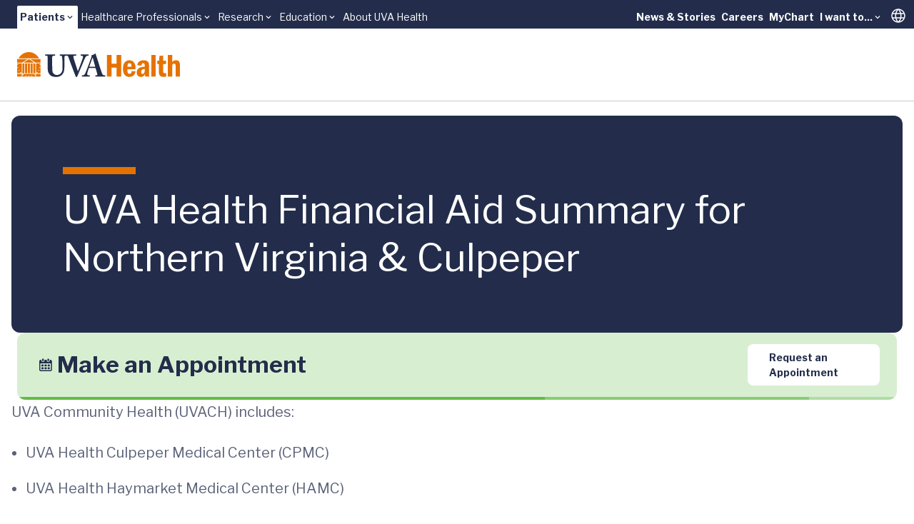

--- FILE ---
content_type: text/html;charset=utf-8
request_url: https://pnapi.invoca.net/1975/na.json
body_size: 173
content:
[{"requestId":"+18663209659","status":"not_tracked","message":"+18663209659 is not being tracked","invocaId":"i-805c2130-6c44-4cfd-afb1-3804b3fe2ca7"},{"type":"settings","metrics":true}]

--- FILE ---
content_type: text/css; charset=utf-8
request_url: https://www.uvahealth.com/_astro/_path_.rhTu2Dx7.css
body_size: 46095
content:
*,:before,:after{box-sizing:border-box;border-width:0;border-style:solid;border-color:var(--un-default-border-color, #e5e7eb)}:before,:after{--un-content: ""}html,:host{line-height:1.5;-webkit-text-size-adjust:100%;-moz-tab-size:4;tab-size:4;font-family:ui-sans-serif,system-ui,sans-serif,"Apple Color Emoji","Segoe UI Emoji",Segoe UI Symbol,"Noto Color Emoji";font-feature-settings:normal;font-variation-settings:normal;-webkit-tap-highlight-color:transparent}body{margin:0;line-height:inherit}hr{height:0;color:inherit;border-top-width:1px}abbr:where([title]){text-decoration:underline dotted}h1,h2,h3,h4,h5,h6{font-size:inherit;font-weight:inherit}a{color:inherit;text-decoration:inherit}b,strong{font-weight:bolder}code,kbd,samp,pre{font-family:ui-monospace,SFMono-Regular,Menlo,Monaco,Consolas,Liberation Mono,Courier New,monospace;font-feature-settings:normal;font-variation-settings:normal;font-size:1em}small{font-size:80%}sub,sup{font-size:75%;line-height:0;position:relative;vertical-align:baseline}sub{bottom:-.25em}sup{top:-.5em}table{text-indent:0;border-color:inherit;border-collapse:collapse}button,input,optgroup,select,textarea{font-family:inherit;font-feature-settings:inherit;font-variation-settings:inherit;font-size:100%;font-weight:inherit;line-height:inherit;color:inherit;margin:0;padding:0}button,select{text-transform:none}button,[type=button],[type=reset],[type=submit]{-webkit-appearance:button;background-color:transparent;background-image:none}:-moz-focusring{outline:auto}:-moz-ui-invalid{box-shadow:none}progress{vertical-align:baseline}::-webkit-inner-spin-button,::-webkit-outer-spin-button{height:auto}[type=search]{-webkit-appearance:textfield;outline-offset:-2px}::-webkit-search-decoration{-webkit-appearance:none}::-webkit-file-upload-button{-webkit-appearance:button;font:inherit}summary{display:list-item}blockquote,dl,dd,h1,h2,h3,h4,h5,h6,hr,figure,p,pre{margin:0}fieldset{margin:0;padding:0}legend{padding:0}ol,ul,menu{list-style:none;margin:0;padding:0}dialog{padding:0}textarea{resize:vertical}input::placeholder,textarea::placeholder{opacity:1;color:#9ca3af}button,[role=button]{cursor:pointer}:disabled{cursor:default}img,svg,video,canvas,audio,iframe,embed,object{display:block;vertical-align:middle}img,video{max-width:100%;height:auto}[hidden]:where(:not([hidden=until-found])){display:none}@font-face{font-family:Libre Caslon Text;font-style:normal;font-weight:400;font-display:swap;src:url(https://fonts.gstatic.com/s/librecaslontext/v5/DdT878IGsGw1aF1JU10PUbTvNNaDMfq21-JJHRO0i9o.woff2) format("woff2");unicode-range:U+0100-02BA,U+02BD-02C5,U+02C7-02CC,U+02CE-02D7,U+02DD-02FF,U+0304,U+0308,U+0329,U+1D00-1DBF,U+1E00-1E9F,U+1EF2-1EFF,U+2020,U+20A0-20AB,U+20AD-20C0,U+2113,U+2C60-2C7F,U+A720-A7FF}@font-face{font-family:Libre Caslon Text;font-style:normal;font-weight:400;font-display:swap;src:url(https://fonts.gstatic.com/s/librecaslontext/v5/DdT878IGsGw1aF1JU10PUbTvNNaDMfq41-JJHRO0.woff2) format("woff2");unicode-range:U+0000-00FF,U+0131,U+0152-0153,U+02BB-02BC,U+02C6,U+02DA,U+02DC,U+0304,U+0308,U+0329,U+2000-206F,U+20AC,U+2122,U+2191,U+2193,U+2212,U+2215,U+FEFF,U+FFFD}@font-face{font-family:Libre Caslon Text;font-style:normal;font-weight:700;font-display:swap;src:url(https://fonts.gstatic.com/s/librecaslontext/v5/DdT578IGsGw1aF1JU10PUbTvNNaDMfID8vdqPx6esdPsE-Y.woff2) format("woff2");unicode-range:U+0100-02BA,U+02BD-02C5,U+02C7-02CC,U+02CE-02D7,U+02DD-02FF,U+0304,U+0308,U+0329,U+1D00-1DBF,U+1E00-1E9F,U+1EF2-1EFF,U+2020,U+20A0-20AB,U+20AD-20C0,U+2113,U+2C60-2C7F,U+A720-A7FF}@font-face{font-family:Libre Caslon Text;font-style:normal;font-weight:700;font-display:swap;src:url(https://fonts.gstatic.com/s/librecaslontext/v5/DdT578IGsGw1aF1JU10PUbTvNNaDMfID8vdkPx6esdPs.woff2) format("woff2");unicode-range:U+0000-00FF,U+0131,U+0152-0153,U+02BB-02BC,U+02C6,U+02DA,U+02DC,U+0304,U+0308,U+0329,U+2000-206F,U+20AC,U+2122,U+2191,U+2193,U+2212,U+2215,U+FEFF,U+FFFD}@font-face{font-family:Libre Franklin;font-style:italic;font-weight:400;font-display:swap;src:url(https://fonts.gstatic.com/s/librefranklin/v20/jizBREVItHgc8qDIbSTKq4XkRiUa6zgTjnTLgNuZ5w.woff2) format("woff2");unicode-range:U+0460-052F,U+1C80-1C8A,U+20B4,U+2DE0-2DFF,U+A640-A69F,U+FE2E-FE2F}@font-face{font-family:Libre Franklin;font-style:italic;font-weight:400;font-display:swap;src:url(https://fonts.gstatic.com/s/librefranklin/v20/jizBREVItHgc8qDIbSTKq4XkRiUa6zETjnTLgNuZ5w.woff2) format("woff2");unicode-range:U+0301,U+0400-045F,U+0490-0491,U+04B0-04B1,U+2116}@font-face{font-family:Libre Franklin;font-style:italic;font-weight:400;font-display:swap;src:url(https://fonts.gstatic.com/s/librefranklin/v20/jizBREVItHgc8qDIbSTKq4XkRiUa6zoTjnTLgNuZ5w.woff2) format("woff2");unicode-range:U+0102-0103,U+0110-0111,U+0128-0129,U+0168-0169,U+01A0-01A1,U+01AF-01B0,U+0300-0301,U+0303-0304,U+0308-0309,U+0323,U+0329,U+1EA0-1EF9,U+20AB}@font-face{font-family:Libre Franklin;font-style:italic;font-weight:400;font-display:swap;src:url(https://fonts.gstatic.com/s/librefranklin/v20/jizBREVItHgc8qDIbSTKq4XkRiUa6zsTjnTLgNuZ5w.woff2) format("woff2");unicode-range:U+0100-02BA,U+02BD-02C5,U+02C7-02CC,U+02CE-02D7,U+02DD-02FF,U+0304,U+0308,U+0329,U+1D00-1DBF,U+1E00-1E9F,U+1EF2-1EFF,U+2020,U+20A0-20AB,U+20AD-20C0,U+2113,U+2C60-2C7F,U+A720-A7FF}@font-face{font-family:Libre Franklin;font-style:italic;font-weight:400;font-display:swap;src:url(https://fonts.gstatic.com/s/librefranklin/v20/jizBREVItHgc8qDIbSTKq4XkRiUa6zUTjnTLgNs.woff2) format("woff2");unicode-range:U+0000-00FF,U+0131,U+0152-0153,U+02BB-02BC,U+02C6,U+02DA,U+02DC,U+0304,U+0308,U+0329,U+2000-206F,U+20AC,U+2122,U+2191,U+2193,U+2212,U+2215,U+FEFF,U+FFFD}@font-face{font-family:Libre Franklin;font-style:italic;font-weight:600;font-display:swap;src:url(https://fonts.gstatic.com/s/librefranklin/v20/jizBREVItHgc8qDIbSTKq4XkRiUa6zgTjnTLgNuZ5w.woff2) format("woff2");unicode-range:U+0460-052F,U+1C80-1C8A,U+20B4,U+2DE0-2DFF,U+A640-A69F,U+FE2E-FE2F}@font-face{font-family:Libre Franklin;font-style:italic;font-weight:600;font-display:swap;src:url(https://fonts.gstatic.com/s/librefranklin/v20/jizBREVItHgc8qDIbSTKq4XkRiUa6zETjnTLgNuZ5w.woff2) format("woff2");unicode-range:U+0301,U+0400-045F,U+0490-0491,U+04B0-04B1,U+2116}@font-face{font-family:Libre Franklin;font-style:italic;font-weight:600;font-display:swap;src:url(https://fonts.gstatic.com/s/librefranklin/v20/jizBREVItHgc8qDIbSTKq4XkRiUa6zoTjnTLgNuZ5w.woff2) format("woff2");unicode-range:U+0102-0103,U+0110-0111,U+0128-0129,U+0168-0169,U+01A0-01A1,U+01AF-01B0,U+0300-0301,U+0303-0304,U+0308-0309,U+0323,U+0329,U+1EA0-1EF9,U+20AB}@font-face{font-family:Libre Franklin;font-style:italic;font-weight:600;font-display:swap;src:url(https://fonts.gstatic.com/s/librefranklin/v20/jizBREVItHgc8qDIbSTKq4XkRiUa6zsTjnTLgNuZ5w.woff2) format("woff2");unicode-range:U+0100-02BA,U+02BD-02C5,U+02C7-02CC,U+02CE-02D7,U+02DD-02FF,U+0304,U+0308,U+0329,U+1D00-1DBF,U+1E00-1E9F,U+1EF2-1EFF,U+2020,U+20A0-20AB,U+20AD-20C0,U+2113,U+2C60-2C7F,U+A720-A7FF}@font-face{font-family:Libre Franklin;font-style:italic;font-weight:600;font-display:swap;src:url(https://fonts.gstatic.com/s/librefranklin/v20/jizBREVItHgc8qDIbSTKq4XkRiUa6zUTjnTLgNs.woff2) format("woff2");unicode-range:U+0000-00FF,U+0131,U+0152-0153,U+02BB-02BC,U+02C6,U+02DA,U+02DC,U+0304,U+0308,U+0329,U+2000-206F,U+20AC,U+2122,U+2191,U+2193,U+2212,U+2215,U+FEFF,U+FFFD}@font-face{font-family:Libre Franklin;font-style:italic;font-weight:700;font-display:swap;src:url(https://fonts.gstatic.com/s/librefranklin/v20/jizBREVItHgc8qDIbSTKq4XkRiUa6zgTjnTLgNuZ5w.woff2) format("woff2");unicode-range:U+0460-052F,U+1C80-1C8A,U+20B4,U+2DE0-2DFF,U+A640-A69F,U+FE2E-FE2F}@font-face{font-family:Libre Franklin;font-style:italic;font-weight:700;font-display:swap;src:url(https://fonts.gstatic.com/s/librefranklin/v20/jizBREVItHgc8qDIbSTKq4XkRiUa6zETjnTLgNuZ5w.woff2) format("woff2");unicode-range:U+0301,U+0400-045F,U+0490-0491,U+04B0-04B1,U+2116}@font-face{font-family:Libre Franklin;font-style:italic;font-weight:700;font-display:swap;src:url(https://fonts.gstatic.com/s/librefranklin/v20/jizBREVItHgc8qDIbSTKq4XkRiUa6zoTjnTLgNuZ5w.woff2) format("woff2");unicode-range:U+0102-0103,U+0110-0111,U+0128-0129,U+0168-0169,U+01A0-01A1,U+01AF-01B0,U+0300-0301,U+0303-0304,U+0308-0309,U+0323,U+0329,U+1EA0-1EF9,U+20AB}@font-face{font-family:Libre Franklin;font-style:italic;font-weight:700;font-display:swap;src:url(https://fonts.gstatic.com/s/librefranklin/v20/jizBREVItHgc8qDIbSTKq4XkRiUa6zsTjnTLgNuZ5w.woff2) format("woff2");unicode-range:U+0100-02BA,U+02BD-02C5,U+02C7-02CC,U+02CE-02D7,U+02DD-02FF,U+0304,U+0308,U+0329,U+1D00-1DBF,U+1E00-1E9F,U+1EF2-1EFF,U+2020,U+20A0-20AB,U+20AD-20C0,U+2113,U+2C60-2C7F,U+A720-A7FF}@font-face{font-family:Libre Franklin;font-style:italic;font-weight:700;font-display:swap;src:url(https://fonts.gstatic.com/s/librefranklin/v20/jizBREVItHgc8qDIbSTKq4XkRiUa6zUTjnTLgNs.woff2) format("woff2");unicode-range:U+0000-00FF,U+0131,U+0152-0153,U+02BB-02BC,U+02C6,U+02DA,U+02DC,U+0304,U+0308,U+0329,U+2000-206F,U+20AC,U+2122,U+2191,U+2193,U+2212,U+2215,U+FEFF,U+FFFD}@font-face{font-family:Libre Franklin;font-style:normal;font-weight:400;font-display:swap;src:url(https://fonts.gstatic.com/s/librefranklin/v20/jizDREVItHgc8qDIbSTKq4XkRiUS2zcZiVbJsNo.woff2) format("woff2");unicode-range:U+0460-052F,U+1C80-1C8A,U+20B4,U+2DE0-2DFF,U+A640-A69F,U+FE2E-FE2F}@font-face{font-family:Libre Franklin;font-style:normal;font-weight:400;font-display:swap;src:url(https://fonts.gstatic.com/s/librefranklin/v20/jizDREVItHgc8qDIbSTKq4XkRiUb2zcZiVbJsNo.woff2) format("woff2");unicode-range:U+0301,U+0400-045F,U+0490-0491,U+04B0-04B1,U+2116}@font-face{font-family:Libre Franklin;font-style:normal;font-weight:400;font-display:swap;src:url(https://fonts.gstatic.com/s/librefranklin/v20/jizDREVItHgc8qDIbSTKq4XkRiUQ2zcZiVbJsNo.woff2) format("woff2");unicode-range:U+0102-0103,U+0110-0111,U+0128-0129,U+0168-0169,U+01A0-01A1,U+01AF-01B0,U+0300-0301,U+0303-0304,U+0308-0309,U+0323,U+0329,U+1EA0-1EF9,U+20AB}@font-face{font-family:Libre Franklin;font-style:normal;font-weight:400;font-display:swap;src:url(https://fonts.gstatic.com/s/librefranklin/v20/jizDREVItHgc8qDIbSTKq4XkRiUR2zcZiVbJsNo.woff2) format("woff2");unicode-range:U+0100-02BA,U+02BD-02C5,U+02C7-02CC,U+02CE-02D7,U+02DD-02FF,U+0304,U+0308,U+0329,U+1D00-1DBF,U+1E00-1E9F,U+1EF2-1EFF,U+2020,U+20A0-20AB,U+20AD-20C0,U+2113,U+2C60-2C7F,U+A720-A7FF}@font-face{font-family:Libre Franklin;font-style:normal;font-weight:400;font-display:swap;src:url(https://fonts.gstatic.com/s/librefranklin/v20/jizDREVItHgc8qDIbSTKq4XkRiUf2zcZiVbJ.woff2) format("woff2");unicode-range:U+0000-00FF,U+0131,U+0152-0153,U+02BB-02BC,U+02C6,U+02DA,U+02DC,U+0304,U+0308,U+0329,U+2000-206F,U+20AC,U+2122,U+2191,U+2193,U+2212,U+2215,U+FEFF,U+FFFD}@font-face{font-family:Libre Franklin;font-style:normal;font-weight:600;font-display:swap;src:url(https://fonts.gstatic.com/s/librefranklin/v20/jizDREVItHgc8qDIbSTKq4XkRiUS2zcZiVbJsNo.woff2) format("woff2");unicode-range:U+0460-052F,U+1C80-1C8A,U+20B4,U+2DE0-2DFF,U+A640-A69F,U+FE2E-FE2F}@font-face{font-family:Libre Franklin;font-style:normal;font-weight:600;font-display:swap;src:url(https://fonts.gstatic.com/s/librefranklin/v20/jizDREVItHgc8qDIbSTKq4XkRiUb2zcZiVbJsNo.woff2) format("woff2");unicode-range:U+0301,U+0400-045F,U+0490-0491,U+04B0-04B1,U+2116}@font-face{font-family:Libre Franklin;font-style:normal;font-weight:600;font-display:swap;src:url(https://fonts.gstatic.com/s/librefranklin/v20/jizDREVItHgc8qDIbSTKq4XkRiUQ2zcZiVbJsNo.woff2) format("woff2");unicode-range:U+0102-0103,U+0110-0111,U+0128-0129,U+0168-0169,U+01A0-01A1,U+01AF-01B0,U+0300-0301,U+0303-0304,U+0308-0309,U+0323,U+0329,U+1EA0-1EF9,U+20AB}@font-face{font-family:Libre Franklin;font-style:normal;font-weight:600;font-display:swap;src:url(https://fonts.gstatic.com/s/librefranklin/v20/jizDREVItHgc8qDIbSTKq4XkRiUR2zcZiVbJsNo.woff2) format("woff2");unicode-range:U+0100-02BA,U+02BD-02C5,U+02C7-02CC,U+02CE-02D7,U+02DD-02FF,U+0304,U+0308,U+0329,U+1D00-1DBF,U+1E00-1E9F,U+1EF2-1EFF,U+2020,U+20A0-20AB,U+20AD-20C0,U+2113,U+2C60-2C7F,U+A720-A7FF}@font-face{font-family:Libre Franklin;font-style:normal;font-weight:600;font-display:swap;src:url(https://fonts.gstatic.com/s/librefranklin/v20/jizDREVItHgc8qDIbSTKq4XkRiUf2zcZiVbJ.woff2) format("woff2");unicode-range:U+0000-00FF,U+0131,U+0152-0153,U+02BB-02BC,U+02C6,U+02DA,U+02DC,U+0304,U+0308,U+0329,U+2000-206F,U+20AC,U+2122,U+2191,U+2193,U+2212,U+2215,U+FEFF,U+FFFD}@font-face{font-family:Libre Franklin;font-style:normal;font-weight:700;font-display:swap;src:url(https://fonts.gstatic.com/s/librefranklin/v20/jizDREVItHgc8qDIbSTKq4XkRiUS2zcZiVbJsNo.woff2) format("woff2");unicode-range:U+0460-052F,U+1C80-1C8A,U+20B4,U+2DE0-2DFF,U+A640-A69F,U+FE2E-FE2F}@font-face{font-family:Libre Franklin;font-style:normal;font-weight:700;font-display:swap;src:url(https://fonts.gstatic.com/s/librefranklin/v20/jizDREVItHgc8qDIbSTKq4XkRiUb2zcZiVbJsNo.woff2) format("woff2");unicode-range:U+0301,U+0400-045F,U+0490-0491,U+04B0-04B1,U+2116}@font-face{font-family:Libre Franklin;font-style:normal;font-weight:700;font-display:swap;src:url(https://fonts.gstatic.com/s/librefranklin/v20/jizDREVItHgc8qDIbSTKq4XkRiUQ2zcZiVbJsNo.woff2) format("woff2");unicode-range:U+0102-0103,U+0110-0111,U+0128-0129,U+0168-0169,U+01A0-01A1,U+01AF-01B0,U+0300-0301,U+0303-0304,U+0308-0309,U+0323,U+0329,U+1EA0-1EF9,U+20AB}@font-face{font-family:Libre Franklin;font-style:normal;font-weight:700;font-display:swap;src:url(https://fonts.gstatic.com/s/librefranklin/v20/jizDREVItHgc8qDIbSTKq4XkRiUR2zcZiVbJsNo.woff2) format("woff2");unicode-range:U+0100-02BA,U+02BD-02C5,U+02C7-02CC,U+02CE-02D7,U+02DD-02FF,U+0304,U+0308,U+0329,U+1D00-1DBF,U+1E00-1E9F,U+1EF2-1EFF,U+2020,U+20A0-20AB,U+20AD-20C0,U+2113,U+2C60-2C7F,U+A720-A7FF}@font-face{font-family:Libre Franklin;font-style:normal;font-weight:700;font-display:swap;src:url(https://fonts.gstatic.com/s/librefranklin/v20/jizDREVItHgc8qDIbSTKq4XkRiUf2zcZiVbJ.woff2) format("woff2");unicode-range:U+0000-00FF,U+0131,U+0152-0153,U+02BB-02BC,U+02C6,U+02DA,U+02DC,U+0304,U+0308,U+0329,U+2000-206F,U+20AC,U+2122,U+2191,U+2193,U+2212,U+2215,U+FEFF,U+FFFD}*,:before,:after{--un-rotate:0;--un-rotate-x:0;--un-rotate-y:0;--un-rotate-z:0;--un-scale-x:1;--un-scale-y:1;--un-scale-z:1;--un-skew-x:0;--un-skew-y:0;--un-translate-x:0;--un-translate-y:0;--un-translate-z:0;--un-pan-x: ;--un-pan-y: ;--un-pinch-zoom: ;--un-scroll-snap-strictness:proximity;--un-ordinal: ;--un-slashed-zero: ;--un-numeric-figure: ;--un-numeric-spacing: ;--un-numeric-fraction: ;--un-border-spacing-x:0;--un-border-spacing-y:0;--un-ring-offset-shadow:0 0 rgb(0 0 0 / 0);--un-ring-shadow:0 0 rgb(0 0 0 / 0);--un-shadow-inset: ;--un-shadow:0 0 rgb(0 0 0 / 0);--un-ring-inset: ;--un-ring-offset-width:0px;--un-ring-offset-color:#fff;--un-ring-width:0px;--un-ring-color:rgb(147 197 253 / .5);--un-blur: ;--un-brightness: ;--un-contrast: ;--un-drop-shadow: ;--un-grayscale: ;--un-hue-rotate: ;--un-invert: ;--un-saturate: ;--un-sepia: ;--un-backdrop-blur: ;--un-backdrop-brightness: ;--un-backdrop-contrast: ;--un-backdrop-grayscale: ;--un-backdrop-hue-rotate: ;--un-backdrop-invert: ;--un-backdrop-opacity: ;--un-backdrop-saturate: ;--un-backdrop-sepia: }::backdrop{--un-rotate:0;--un-rotate-x:0;--un-rotate-y:0;--un-rotate-z:0;--un-scale-x:1;--un-scale-y:1;--un-scale-z:1;--un-skew-x:0;--un-skew-y:0;--un-translate-x:0;--un-translate-y:0;--un-translate-z:0;--un-pan-x: ;--un-pan-y: ;--un-pinch-zoom: ;--un-scroll-snap-strictness:proximity;--un-ordinal: ;--un-slashed-zero: ;--un-numeric-figure: ;--un-numeric-spacing: ;--un-numeric-fraction: ;--un-border-spacing-x:0;--un-border-spacing-y:0;--un-ring-offset-shadow:0 0 rgb(0 0 0 / 0);--un-ring-shadow:0 0 rgb(0 0 0 / 0);--un-shadow-inset: ;--un-shadow:0 0 rgb(0 0 0 / 0);--un-ring-inset: ;--un-ring-offset-width:0px;--un-ring-offset-color:#fff;--un-ring-width:0px;--un-ring-color:rgb(147 197 253 / .5);--un-blur: ;--un-brightness: ;--un-contrast: ;--un-drop-shadow: ;--un-grayscale: ;--un-hue-rotate: ;--un-invert: ;--un-saturate: ;--un-sepia: ;--un-backdrop-blur: ;--un-backdrop-brightness: ;--un-backdrop-contrast: ;--un-backdrop-grayscale: ;--un-backdrop-hue-rotate: ;--un-backdrop-invert: ;--un-backdrop-opacity: ;--un-backdrop-saturate: ;--un-backdrop-sepia: }.group[data-state=open] .group-data-\[state\=open\]\:i-mdi-close,.i-mdi-close,.i-mdi\:close{--un-icon:url("data:image/svg+xml;utf8,%3Csvg viewBox='0 0 24 24' width='1em' height='1em' xmlns='http://www.w3.org/2000/svg' %3E%3Cpath fill='currentColor' d='M19 6.41L17.59 5L12 10.59L6.41 5L5 6.41L10.59 12L5 17.59L6.41 19L12 13.41L17.59 19L19 17.59L13.41 12z'/%3E%3C/svg%3E");-webkit-mask:var(--un-icon) no-repeat;mask:var(--un-icon) no-repeat;-webkit-mask-size:100% 100%;mask-size:100% 100%;background-color:currentColor;color:inherit;width:1em;height:1em}.i-mdi-arrow-left{--un-icon:url("data:image/svg+xml;utf8,%3Csvg viewBox='0 0 24 24' width='1em' height='1em' xmlns='http://www.w3.org/2000/svg' %3E%3Cpath fill='currentColor' d='M20 11v2H8l5.5 5.5l-1.42 1.42L4.16 12l7.92-7.92L13.5 5.5L8 11z'/%3E%3C/svg%3E");-webkit-mask:var(--un-icon) no-repeat;mask:var(--un-icon) no-repeat;-webkit-mask-size:100% 100%;mask-size:100% 100%;background-color:currentColor;color:inherit;width:1em;height:1em}.i-mdi-arrow-right,[i-mdi-arrow-right=""]{--un-icon:url("data:image/svg+xml;utf8,%3Csvg viewBox='0 0 24 24' width='1em' height='1em' xmlns='http://www.w3.org/2000/svg' %3E%3Cpath fill='currentColor' d='M4 11v2h12l-5.5 5.5l1.42 1.42L19.84 12l-7.92-7.92L10.5 5.5L16 11z'/%3E%3C/svg%3E");-webkit-mask:var(--un-icon) no-repeat;mask:var(--un-icon) no-repeat;-webkit-mask-size:100% 100%;mask-size:100% 100%;background-color:currentColor;color:inherit;width:1em;height:1em}.i-mdi-chevron-right,[i-mdi-chevron-right=""]{--un-icon:url("data:image/svg+xml;utf8,%3Csvg viewBox='0 0 24 24' width='1em' height='1em' xmlns='http://www.w3.org/2000/svg' %3E%3Cpath fill='currentColor' d='M8.59 16.58L13.17 12L8.59 7.41L10 6l6 6l-6 6z'/%3E%3C/svg%3E");-webkit-mask:var(--un-icon) no-repeat;mask:var(--un-icon) no-repeat;-webkit-mask-size:100% 100%;mask-size:100% 100%;background-color:currentColor;color:inherit;width:1em;height:1em}.i-mdi-chevron-up,.i-mdi\:chevron-up,.i-mdi\:expand-less{--un-icon:url("data:image/svg+xml;utf8,%3Csvg viewBox='0 0 24 24' width='1em' height='1em' xmlns='http://www.w3.org/2000/svg' %3E%3Cpath fill='currentColor' d='M7.41 15.41L12 10.83l4.59 4.58L18 14l-6-6l-6 6z'/%3E%3C/svg%3E");-webkit-mask:var(--un-icon) no-repeat;mask:var(--un-icon) no-repeat;-webkit-mask-size:100% 100%;mask-size:100% 100%;background-color:currentColor;color:inherit;width:1em;height:1em}.i-mdi-clock,.i-mdi\:clock,[i-mdi\:clock=""]{--un-icon:url("data:image/svg+xml;utf8,%3Csvg viewBox='0 0 24 24' width='1em' height='1em' xmlns='http://www.w3.org/2000/svg' %3E%3Cpath fill='currentColor' d='M12 2A10 10 0 0 0 2 12a10 10 0 0 0 10 10a10 10 0 0 0 10-10A10 10 0 0 0 12 2m4.2 14.2L11 13V7h1.5v5.2l4.5 2.7z'/%3E%3C/svg%3E");-webkit-mask:var(--un-icon) no-repeat;mask:var(--un-icon) no-repeat;-webkit-mask-size:100% 100%;mask-size:100% 100%;background-color:currentColor;color:inherit;width:1em;height:1em}.i-mdi-filter{--un-icon:url("data:image/svg+xml;utf8,%3Csvg viewBox='0 0 24 24' width='1em' height='1em' xmlns='http://www.w3.org/2000/svg' %3E%3Cpath fill='currentColor' d='M14 12v7.88c.04.3-.06.62-.29.83a.996.996 0 0 1-1.41 0l-2.01-2.01a.99.99 0 0 1-.29-.83V12h-.03L4.21 4.62a1 1 0 0 1 .17-1.4c.19-.14.4-.22.62-.22h14c.22 0 .43.08.62.22a1 1 0 0 1 .17 1.4L14.03 12z'/%3E%3C/svg%3E");-webkit-mask:var(--un-icon) no-repeat;mask:var(--un-icon) no-repeat;-webkit-mask-size:100% 100%;mask-size:100% 100%;background-color:currentColor;color:inherit;width:1em;height:1em}.i-mdi-loading{--un-icon:url("data:image/svg+xml;utf8,%3Csvg viewBox='0 0 24 24' width='1em' height='1em' xmlns='http://www.w3.org/2000/svg' %3E%3Cpath fill='currentColor' d='M12 4V2A10 10 0 0 0 2 12h2a8 8 0 0 1 8-8'/%3E%3C/svg%3E");-webkit-mask:var(--un-icon) no-repeat;mask:var(--un-icon) no-repeat;-webkit-mask-size:100% 100%;mask-size:100% 100%;background-color:currentColor;color:inherit;width:1em;height:1em}.i-mdi-login{--un-icon:url("data:image/svg+xml;utf8,%3Csvg viewBox='0 0 24 24' width='1em' height='1em' xmlns='http://www.w3.org/2000/svg' %3E%3Cpath fill='currentColor' d='M11 7L9.6 8.4l2.6 2.6H2v2h10.2l-2.6 2.6L11 17l5-5zm9 12h-8v2h8c1.1 0 2-.9 2-2V5c0-1.1-.9-2-2-2h-8v2h8z'/%3E%3C/svg%3E");-webkit-mask:var(--un-icon) no-repeat;mask:var(--un-icon) no-repeat;-webkit-mask-size:100% 100%;mask-size:100% 100%;background-color:currentColor;color:inherit;width:1em;height:1em}.i-mdi-logout{--un-icon:url("data:image/svg+xml;utf8,%3Csvg viewBox='0 0 24 24' width='1em' height='1em' xmlns='http://www.w3.org/2000/svg' %3E%3Cpath fill='currentColor' d='m17 7l-1.41 1.41L18.17 11H8v2h10.17l-2.58 2.58L17 17l5-5M4 5h8V3H4c-1.1 0-2 .9-2 2v14c0 1.1.9 2 2 2h8v-2H4z'/%3E%3C/svg%3E");-webkit-mask:var(--un-icon) no-repeat;mask:var(--un-icon) no-repeat;-webkit-mask-size:100% 100%;mask-size:100% 100%;background-color:currentColor;color:inherit;width:1em;height:1em}.i-mdi-magnify,.i-mdi-search{--un-icon:url("data:image/svg+xml;utf8,%3Csvg viewBox='0 0 24 24' width='1em' height='1em' xmlns='http://www.w3.org/2000/svg' %3E%3Cpath fill='currentColor' d='M9.5 3A6.5 6.5 0 0 1 16 9.5c0 1.61-.59 3.09-1.56 4.23l.27.27h.79l5 5l-1.5 1.5l-5-5v-.79l-.27-.27A6.52 6.52 0 0 1 9.5 16A6.5 6.5 0 0 1 3 9.5A6.5 6.5 0 0 1 9.5 3m0 2C7 5 5 7 5 9.5S7 14 9.5 14S14 12 14 9.5S12 5 9.5 5'/%3E%3C/svg%3E");-webkit-mask:var(--un-icon) no-repeat;mask:var(--un-icon) no-repeat;-webkit-mask-size:100% 100%;mask-size:100% 100%;background-color:currentColor;color:inherit;width:1em;height:1em}.i-mdi-phone,.i-mdi\:phone,[i-mdi\:phone=""]{--un-icon:url("data:image/svg+xml;utf8,%3Csvg viewBox='0 0 24 24' width='1em' height='1em' xmlns='http://www.w3.org/2000/svg' %3E%3Cpath fill='currentColor' d='M6.62 10.79c1.44 2.83 3.76 5.15 6.59 6.59l2.2-2.2c.28-.28.67-.36 1.02-.25c1.12.37 2.32.57 3.57.57a1 1 0 0 1 1 1V20a1 1 0 0 1-1 1A17 17 0 0 1 3 4a1 1 0 0 1 1-1h3.5a1 1 0 0 1 1 1c0 1.25.2 2.45.57 3.57c.11.35.03.74-.25 1.02z'/%3E%3C/svg%3E");-webkit-mask:var(--un-icon) no-repeat;mask:var(--un-icon) no-repeat;-webkit-mask-size:100% 100%;mask-size:100% 100%;background-color:currentColor;color:inherit;width:1em;height:1em}.i-mdi-play-circle-outline,.i-mdi\:play-circle-outline,[i-mdi-play-circle-outline=""]{--un-icon:url("data:image/svg+xml;utf8,%3Csvg viewBox='0 0 24 24' width='1em' height='1em' xmlns='http://www.w3.org/2000/svg' %3E%3Cpath fill='currentColor' d='M12 20c-4.41 0-8-3.59-8-8s3.59-8 8-8s8 3.59 8 8s-3.59 8-8 8m0-18A10 10 0 0 0 2 12a10 10 0 0 0 10 10a10 10 0 0 0 10-10A10 10 0 0 0 12 2m-2 14.5l6-4.5l-6-4.5z'/%3E%3C/svg%3E");-webkit-mask:var(--un-icon) no-repeat;mask:var(--un-icon) no-repeat;-webkit-mask-size:100% 100%;mask-size:100% 100%;background-color:currentColor;color:inherit;width:1em;height:1em}.i-mdi-plus{--un-icon:url("data:image/svg+xml;utf8,%3Csvg viewBox='0 0 24 24' width='1em' height='1em' xmlns='http://www.w3.org/2000/svg' %3E%3Cpath fill='currentColor' d='M19 13h-6v6h-2v-6H5v-2h6V5h2v6h6z'/%3E%3C/svg%3E");-webkit-mask:var(--un-icon) no-repeat;mask:var(--un-icon) no-repeat;-webkit-mask-size:100% 100%;mask-size:100% 100%;background-color:currentColor;color:inherit;width:1em;height:1em}.i-mdi\:calendar-month,[i-mdi\:calendar-month=""]{--un-icon:url("data:image/svg+xml;utf8,%3Csvg viewBox='0 0 24 24' width='1em' height='1em' xmlns='http://www.w3.org/2000/svg' %3E%3Cpath fill='currentColor' d='M9 10v2H7v-2zm4 0v2h-2v-2zm4 0v2h-2v-2zm2-7a2 2 0 0 1 2 2v14a2 2 0 0 1-2 2H5a2 2 0 0 1-2-2V5a2 2 0 0 1 2-2h1V1h2v2h8V1h2v2zm0 16V8H5v11zM9 14v2H7v-2zm4 0v2h-2v-2zm4 0v2h-2v-2z'/%3E%3C/svg%3E");-webkit-mask:var(--un-icon) no-repeat;mask:var(--un-icon) no-repeat;-webkit-mask-size:100% 100%;mask-size:100% 100%;background-color:currentColor;color:inherit;width:1em;height:1em}.i-mdi\:chevron-down,.i-mdi\:expand-more,[i-mdi\:chevron-down=""]{--un-icon:url("data:image/svg+xml;utf8,%3Csvg viewBox='0 0 24 24' width='1em' height='1em' xmlns='http://www.w3.org/2000/svg' %3E%3Cpath fill='currentColor' d='M7.41 8.58L12 13.17l4.59-4.59L18 10l-6 6l-6-6z'/%3E%3C/svg%3E");-webkit-mask:var(--un-icon) no-repeat;mask:var(--un-icon) no-repeat;-webkit-mask-size:100% 100%;mask-size:100% 100%;background-color:currentColor;color:inherit;width:1em;height:1em}.i-mdi\:domain-plus{--un-icon:url("data:image/svg+xml;utf8,%3Csvg viewBox='0 0 24 24' width='1em' height='1em' xmlns='http://www.w3.org/2000/svg' %3E%3Cpath fill='currentColor' d='M12 7V3H2v18h11.35a5.8 5.8 0 0 1-.35-2h-1v-2h1.35a5 5 0 0 1 .65-1.31V15h-2v-2h2v-2h-2V9h8v4.09a5.6 5.6 0 0 1 2 .72V7M6 19H4v-2h2m0-2H4v-2h2m0-2H4V9h2m0-2H4V5h2m4 14H8v-2h2m0-2H8v-2h2m0-2H8V9h2m0-2H8V5h2m6 8h2v-2h-2m0 0v2h2v-2m-2 0v2h2v-2m2 4v3h3v2h-3v3h-2v-3h-3v-2h3v-3Z'/%3E%3C/svg%3E");-webkit-mask:var(--un-icon) no-repeat;mask:var(--un-icon) no-repeat;-webkit-mask-size:100% 100%;mask-size:100% 100%;background-color:currentColor;color:inherit;width:1em;height:1em}.i-mdi\:fax{--un-icon:url("data:image/svg+xml;utf8,%3Csvg viewBox='0 0 24 24' width='1em' height='1em' xmlns='http://www.w3.org/2000/svg' %3E%3Cpath fill='currentColor' d='M19 9h-1V4H8v16h14v-8c0-1.66-1.34-3-3-3m-9-3h6v3h-6zm4 11h-4v-5h4zm2 0c-.55 0-1-.45-1-1s.45-1 1-1s1 .45 1 1s-.45 1-1 1m0-3c-.55 0-1-.45-1-1s.45-1 1-1s1 .45 1 1s-.45 1-1 1m3 3c-.55 0-1-.45-1-1s.45-1 1-1s1 .45 1 1s-.45 1-1 1m0-3c-.55 0-1-.45-1-1s.45-1 1-1s1 .45 1 1s-.45 1-1 1M4.5 8A2.5 2.5 0 0 0 2 10.5v8a2.5 2.5 0 0 0 5 0v-8A2.5 2.5 0 0 0 4.5 8'/%3E%3C/svg%3E");-webkit-mask:var(--un-icon) no-repeat;mask:var(--un-icon) no-repeat;-webkit-mask-size:100% 100%;mask-size:100% 100%;background-color:currentColor;color:inherit;width:1em;height:1em}.i-mdi\:help-circle{--un-icon:url("data:image/svg+xml;utf8,%3Csvg viewBox='0 0 24 24' width='1em' height='1em' xmlns='http://www.w3.org/2000/svg' %3E%3Cpath fill='currentColor' d='m15.07 11.25l-.9.92C13.45 12.89 13 13.5 13 15h-2v-.5c0-1.11.45-2.11 1.17-2.83l1.24-1.26c.37-.36.59-.86.59-1.41a2 2 0 0 0-2-2a2 2 0 0 0-2 2H8a4 4 0 0 1 4-4a4 4 0 0 1 4 4a3.2 3.2 0 0 1-.93 2.25M13 19h-2v-2h2M12 2A10 10 0 0 0 2 12a10 10 0 0 0 10 10a10 10 0 0 0 10-10c0-5.53-4.5-10-10-10'/%3E%3C/svg%3E");-webkit-mask:var(--un-icon) no-repeat;mask:var(--un-icon) no-repeat;-webkit-mask-size:100% 100%;mask-size:100% 100%;background-color:currentColor;color:inherit;width:1em;height:1em}.i-mdi\:information{--un-icon:url("data:image/svg+xml;utf8,%3Csvg viewBox='0 0 24 24' width='1em' height='1em' xmlns='http://www.w3.org/2000/svg' %3E%3Cpath fill='currentColor' d='M13 9h-2V7h2m0 10h-2v-6h2m-1-9A10 10 0 0 0 2 12a10 10 0 0 0 10 10a10 10 0 0 0 10-10A10 10 0 0 0 12 2'/%3E%3C/svg%3E");-webkit-mask:var(--un-icon) no-repeat;mask:var(--un-icon) no-repeat;-webkit-mask-size:100% 100%;mask-size:100% 100%;background-color:currentColor;color:inherit;width:1em;height:1em}.i-mdi\:menu{--un-icon:url("data:image/svg+xml;utf8,%3Csvg viewBox='0 0 24 24' width='1em' height='1em' xmlns='http://www.w3.org/2000/svg' %3E%3Cpath fill='currentColor' d='M3 6h18v2H3zm0 5h18v2H3zm0 5h18v2H3z'/%3E%3C/svg%3E");-webkit-mask:var(--un-icon) no-repeat;mask:var(--un-icon) no-repeat;-webkit-mask-size:100% 100%;mask-size:100% 100%;background-color:currentColor;color:inherit;width:1em;height:1em}.i-mdi\:menu-down{--un-icon:url("data:image/svg+xml;utf8,%3Csvg viewBox='0 0 24 24' width='1em' height='1em' xmlns='http://www.w3.org/2000/svg' %3E%3Cpath fill='currentColor' d='m7 10l5 5l5-5z'/%3E%3C/svg%3E");-webkit-mask:var(--un-icon) no-repeat;mask:var(--un-icon) no-repeat;-webkit-mask-size:100% 100%;mask-size:100% 100%;background-color:currentColor;color:inherit;width:1em;height:1em}.i-mdi\:open-in-new,[i-mdi\:open-in-new=""]{--un-icon:url("data:image/svg+xml;utf8,%3Csvg viewBox='0 0 24 24' width='1em' height='1em' xmlns='http://www.w3.org/2000/svg' %3E%3Cpath fill='currentColor' d='M14 3v2h3.59l-9.83 9.83l1.41 1.41L19 6.41V10h2V3m-2 16H5V5h7V3H5a2 2 0 0 0-2 2v14a2 2 0 0 0 2 2h14a2 2 0 0 0 2-2v-7h-2z'/%3E%3C/svg%3E");-webkit-mask:var(--un-icon) no-repeat;mask:var(--un-icon) no-repeat;-webkit-mask-size:100% 100%;mask-size:100% 100%;background-color:currentColor;color:inherit;width:1em;height:1em}.i-mdi\:pause{--un-icon:url("data:image/svg+xml;utf8,%3Csvg viewBox='0 0 24 24' width='1em' height='1em' xmlns='http://www.w3.org/2000/svg' %3E%3Cpath fill='currentColor' d='M14 19h4V5h-4M6 19h4V5H6z'/%3E%3C/svg%3E");-webkit-mask:var(--un-icon) no-repeat;mask:var(--un-icon) no-repeat;-webkit-mask-size:100% 100%;mask-size:100% 100%;background-color:currentColor;color:inherit;width:1em;height:1em}.i-mdi\:play{--un-icon:url("data:image/svg+xml;utf8,%3Csvg viewBox='0 0 24 24' width='1em' height='1em' xmlns='http://www.w3.org/2000/svg' %3E%3Cpath fill='currentColor' d='M8 5.14v14l11-7z'/%3E%3C/svg%3E");-webkit-mask:var(--un-icon) no-repeat;mask:var(--un-icon) no-repeat;-webkit-mask-size:100% 100%;mask-size:100% 100%;background-color:currentColor;color:inherit;width:1em;height:1em}.i-mdi\:star{--un-icon:url("data:image/svg+xml;utf8,%3Csvg viewBox='0 0 24 24' width='1em' height='1em' xmlns='http://www.w3.org/2000/svg' %3E%3Cpath fill='currentColor' d='M12 17.27L18.18 21l-1.64-7.03L22 9.24l-7.19-.62L12 2L9.19 8.62L2 9.24l5.45 4.73L5.82 21z'/%3E%3C/svg%3E");-webkit-mask:var(--un-icon) no-repeat;mask:var(--un-icon) no-repeat;-webkit-mask-size:100% 100%;mask-size:100% 100%;background-color:currentColor;color:inherit;width:1em;height:1em}.i-mdi\:star-half-full{--un-icon:url("data:image/svg+xml;utf8,%3Csvg viewBox='0 0 24 24' width='1em' height='1em' xmlns='http://www.w3.org/2000/svg' %3E%3Cpath fill='currentColor' d='M12 15.4V6.1l1.71 4.03l4.38.37l-3.32 2.89l.99 4.28M22 9.24l-7.19-.61L12 2L9.19 8.63L2 9.24l5.45 4.73L5.82 21L12 17.27L18.18 21l-1.64-7.03z'/%3E%3C/svg%3E");-webkit-mask:var(--un-icon) no-repeat;mask:var(--un-icon) no-repeat;-webkit-mask-size:100% 100%;mask-size:100% 100%;background-color:currentColor;color:inherit;width:1em;height:1em}.i-mdi\:text-box-outline{--un-icon:url("data:image/svg+xml;utf8,%3Csvg viewBox='0 0 24 24' width='1em' height='1em' xmlns='http://www.w3.org/2000/svg' %3E%3Cpath fill='currentColor' d='M5 3c-1.11 0-2 .89-2 2v14c0 1.11.89 2 2 2h14c1.11 0 2-.89 2-2V5c0-1.11-.89-2-2-2zm0 2h14v14H5zm2 2v2h10V7zm0 4v2h10v-2zm0 4v2h7v-2z'/%3E%3C/svg%3E");-webkit-mask:var(--un-icon) no-repeat;mask:var(--un-icon) no-repeat;-webkit-mask-size:100% 100%;mask-size:100% 100%;background-color:currentColor;color:inherit;width:1em;height:1em}.i-social\:bluesky{--un-icon:url("data:image/svg+xml;utf8,%3Csvg width='1em' height='1em' viewBox='0 0 32 32' fill='none' xmlns='http://www.w3.org/2000/svg'%3E%3Cpath d='M7.50098 4.75458C10.943 7.29091 14.6444 12.4448 16 15.2133C17.3556 12.4506 21.057 7.29671 24.499 4.75458C26.9804 2.92053 31 1.50437 31 6.01984C31 6.91945 30.4754 13.594 30.169 14.6793C29.0963 18.4403 25.1945 19.4038 21.723 18.8176C27.7878 19.8333 29.332 23.1995 25.9961 26.5658C19.666 32.9618 16.9018 24.9639 16.1945 22.9151C16.0943 22.6308 16.0413 22.4624 16 22.4624C15.9587 22.4624 15.9057 22.6366 15.8055 22.9151C15.0982 24.9639 12.3281 32.9618 6.00393 26.5658C2.67387 23.1995 4.21218 19.8333 10.277 18.8176C6.8055 19.4038 2.90373 18.4403 1.83694 14.6735C1.52456 13.5882 1 6.91365 1 6.01404C1 1.49856 5.01965 2.91473 7.50098 4.74878V4.75458Z' fill='currentColor'/%3E%3C/svg%3E");-webkit-mask:var(--un-icon) no-repeat;mask:var(--un-icon) no-repeat;-webkit-mask-size:100% 100%;mask-size:100% 100%;background-color:currentColor;color:inherit;width:1em;height:1em}.i-social\:facebook{--un-icon:url("data:image/svg+xml;utf8,%3Csvg width='1em' height='1em' viewBox='0 0 32 32' fill='none' xmlns='http://www.w3.org/2000/svg'%3E%3Cpath d='M29 16.0484C29 8.84121 23.1805 3 16 3C8.81953 3 3 8.84121 3 16.0484C3 22.1649 7.19961 27.3027 12.8617 28.7146V20.0343H10.1805V16.0484H12.8617V14.3307C12.8617 9.8912 14.8625 7.83199 19.2094 7.83199C20.032 7.83199 21.4539 7.9951 22.0379 8.1582V11.7669C21.7332 11.7363 21.2 11.7159 20.5348 11.7159C18.402 11.7159 17.5793 12.5264 17.5793 14.6314V16.0484H21.8246L21.0934 20.0343H17.5742V29C24.0133 28.2202 29 22.7204 29 16.0484Z' fill='currentColor'/%3E%3C/svg%3E");-webkit-mask:var(--un-icon) no-repeat;mask:var(--un-icon) no-repeat;-webkit-mask-size:100% 100%;mask-size:100% 100%;background-color:currentColor;color:inherit;width:1em;height:1em}.i-social\:instagram{--un-icon:url("data:image/svg+xml;utf8,%3Csvg width='1em' height='1em' viewBox='0 0 32 32' fill='none' xmlns='http://www.w3.org/2000/svg'%3E%3Cpath d='M16.0029 9.33393C12.3139 9.33393 9.33832 12.3102 9.33832 16C9.33832 19.6898 12.3139 22.6661 16.0029 22.6661C19.6919 22.6661 22.6675 19.6898 22.6675 16C22.6675 12.3102 19.6919 9.33393 16.0029 9.33393ZM16.0029 20.3338C13.619 20.3338 11.67 18.3903 11.67 16C11.67 13.6097 13.6132 11.6662 16.0029 11.6662C18.3926 11.6662 20.3358 13.6097 20.3358 16C20.3358 18.3903 18.3868 20.3338 16.0029 20.3338ZM24.4946 9.06125C24.4946 9.92569 23.7986 10.6161 22.9401 10.6161C22.0759 10.6161 21.3856 9.91989 21.3856 9.06125C21.3856 8.20261 22.0817 7.50641 22.9401 7.50641C23.7986 7.50641 24.4946 8.20261 24.4946 9.06125ZM28.9086 10.6393C28.81 8.55651 28.3344 6.71159 26.8089 5.19157C25.2892 3.67154 23.4447 3.1958 21.3624 3.09138C19.2163 2.96954 12.7837 2.96954 10.6376 3.09138C8.56107 3.19 6.71656 3.66574 5.19108 5.18576C3.66559 6.70579 3.19576 8.55071 3.09136 10.6335C2.96955 12.7801 2.96955 19.2141 3.09136 21.3607C3.18996 23.4435 3.66559 25.2884 5.19108 26.8084C6.71656 28.3285 8.55527 28.8042 10.6376 28.9086C12.7837 29.0305 19.2163 29.0305 21.3624 28.9086C23.4447 28.81 25.2892 28.3343 26.8089 26.8084C28.3286 25.2884 28.8042 23.4435 28.9086 21.3607C29.0305 19.2141 29.0305 12.7859 28.9086 10.6393ZM26.1361 23.664C25.6837 24.8011 24.8078 25.6771 23.6651 26.1354C21.954 26.8142 17.8938 26.6576 16.0029 26.6576C14.112 26.6576 10.046 26.8084 8.34066 26.1354C7.20379 25.6829 6.32794 24.8069 5.86972 23.664C5.19108 21.9525 5.34769 17.8913 5.34769 16C5.34769 14.1087 5.19688 10.0417 5.86972 8.33605C6.32214 7.19893 7.19799 6.32288 8.34066 5.86455C10.0518 5.18576 14.112 5.34241 16.0029 5.34241C17.8938 5.34241 21.9598 5.19157 23.6651 5.86455C24.802 6.31708 25.6779 7.19313 26.1361 8.33605C26.8147 10.0475 26.6581 14.1087 26.6581 16C26.6581 17.8913 26.8147 21.9583 26.1361 23.664Z' fill='currentColor'/%3E%3C/svg%3E");-webkit-mask:var(--un-icon) no-repeat;mask:var(--un-icon) no-repeat;-webkit-mask-size:100% 100%;mask-size:100% 100%;background-color:currentColor;color:inherit;width:1em;height:1em}.i-social\:linkedin{--un-icon:url("data:image/svg+xml;utf8,%3Csvg width='1em' height='1em' viewBox='0 0 32 32' fill='none' xmlns='http://www.w3.org/2000/svg'%3E%3Cpath d='M26.2857 4H5.70893C4.76607 4 4 4.77679 4 5.73036V26.2696C4 27.2232 4.76607 28 5.70893 28H26.2857C27.2286 28 28 27.2232 28 26.2696V5.73036C28 4.77679 27.2286 4 26.2857 4ZM11.2536 24.5714H7.69643V13.1179H11.2589V24.5714H11.2536ZM9.475 11.5536C8.33393 11.5536 7.4125 10.6268 7.4125 9.49107C7.4125 8.35536 8.33393 7.42857 9.475 7.42857C10.6107 7.42857 11.5375 8.35536 11.5375 9.49107C11.5375 10.6321 10.6161 11.5536 9.475 11.5536ZM24.5875 24.5714H21.0304V19C21.0304 17.6714 21.0036 15.9625 19.1821 15.9625C17.3286 15.9625 17.0446 17.4089 17.0446 18.9036V24.5714H13.4875V13.1179H16.9V14.6821H16.9482C17.425 13.7821 18.5875 12.8339 20.3179 12.8339C23.9179 12.8339 24.5875 15.2071 24.5875 18.2929V24.5714Z' fill='currentColor'/%3E%3C/svg%3E");-webkit-mask:var(--un-icon) no-repeat;mask:var(--un-icon) no-repeat;-webkit-mask-size:100% 100%;mask-size:100% 100%;background-color:currentColor;color:inherit;width:1em;height:1em}.i-social\:pinterest{--un-icon:url("data:image/svg+xml;utf8,%3Csvg width='24' height='24' viewBox='0 0 24 24' fill='none' xmlns='http://www.w3.org/2000/svg'%3E%3Cpath d='M11.625 1.5C6.03312 1.5 1.5 6.20104 1.5 12C1.5 16.4483 4.16877 20.251 7.93516 21.781C7.84669 20.9502 7.76668 19.6726 7.97027 18.7656C8.15428 17.9461 9.15754 13.5464 9.15754 13.5464C9.15754 13.5464 8.85469 12.9174 8.85469 11.9875C8.85469 10.5275 9.67071 9.43749 10.6868 9.43749C11.5506 9.43749 11.9678 10.11 11.9678 10.9165C11.9678 11.8174 11.4147 13.1644 11.1293 14.4126C10.8908 15.4577 11.6347 16.3099 12.6286 16.3099C14.4282 16.3099 15.8115 14.3422 15.8115 11.5017C15.8115 8.98768 14.0695 7.22993 11.5822 7.22993C8.70131 7.22993 7.01033 9.4708 7.01033 11.7866C7.01033 12.6891 7.34555 13.6568 7.76386 14.1829C7.84661 14.2868 7.85873 14.3779 7.83408 14.484C7.75722 14.8156 7.58641 15.5288 7.55288 15.6748C7.50873 15.867 7.40614 15.9078 7.21425 15.8152C5.94971 15.2048 5.15908 13.2875 5.15908 11.7475C5.15908 8.43527 7.47968 5.39343 11.8491 5.39343C15.3614 5.39343 18.0909 7.98899 18.0909 11.4578C18.0909 15.0764 15.8908 17.9887 12.837 17.9887C11.811 17.9887 10.8464 17.436 10.5163 16.7831C10.5163 16.7831 10.0086 18.7878 9.88551 19.2791C9.65694 20.1911 9.03985 21.3343 8.62711 22.0318C9.57444 22.3359 10.5812 22.5 11.625 22.5C17.2169 22.5 21.75 17.799 21.75 12C21.75 6.20104 17.2169 1.5 11.625 1.5Z' fill='currentColor'/%3E%3C/svg%3E");-webkit-mask:var(--un-icon) no-repeat;mask:var(--un-icon) no-repeat;-webkit-mask-size:100% 100%;mask-size:100% 100%;background-color:currentColor;color:inherit;width:24;height:24}.i-social\:tiktok{--un-icon:url("data:image/svg+xml;utf8,%3Csvg width='1em' height='1em' viewBox='0 0 32 32' fill='none' xmlns='http://www.w3.org/2000/svg'%3E%3Cpath d='M29 13.3C26.4441 13.3056 23.951 12.5 21.8732 10.9971V21.4747C21.8726 23.4152 21.2853 25.3092 20.1897 26.9035C19.0941 28.4978 17.5425 29.7164 15.7425 30.3962C13.9424 31.076 11.9797 31.1846 10.1169 30.7076C8.25402 30.2306 6.57982 29.1906 5.31817 27.7268C4.05653 26.263 3.2676 24.4452 3.0569 22.5164C2.84619 20.5876 3.22376 18.6398 4.1391 16.9335C5.05444 15.2273 6.46392 13.8439 8.17903 12.9684C9.89414 12.0928 11.8331 11.767 13.7366 12.0343V17.3024C12.8662 17.0257 11.9315 17.0338 11.066 17.3255C10.2004 17.6172 9.44827 18.1776 8.91691 18.9266C8.38556 19.6756 8.10217 20.575 8.10722 21.4963C8.11226 22.4177 8.40548 23.3139 8.945 24.0569C9.48452 24.8 10.2428 25.3519 11.1115 25.6339C11.9802 25.9159 12.9149 25.9136 13.7822 25.6272C14.6495 25.3409 15.405 24.7851 15.9409 24.0394C16.4767 23.2937 16.7656 22.396 16.7661 21.4747V1H21.8732C21.8703 1.43614 21.9072 1.87161 21.9835 2.30091C22.1611 3.25784 22.5301 4.16815 23.0679 4.97621C23.6058 5.78426 24.3012 6.47309 25.1116 7.00059C26.2652 7.76991 27.6175 8.17953 29 8.17844V13.3Z' fill='currentColor'/%3E%3C/svg%3E");-webkit-mask:var(--un-icon) no-repeat;mask:var(--un-icon) no-repeat;-webkit-mask-size:100% 100%;mask-size:100% 100%;background-color:currentColor;color:inherit;width:1em;height:1em}.i-social\:whatsapp{--un-icon:url("data:image/svg+xml;utf8,%3Csvg width='1em' height='1em' viewBox='0 0 32 32' fill='none' xmlns='http://www.w3.org/2000/svg'%3E%3Cpath d='M25.8062 6.06875C23.1875 3.44375 19.7 2 15.9937 2C8.34375 2 2.11875 8.225 2.11875 15.875C2.11875 18.3188 2.75625 20.7062 3.96875 22.8125L2 30L9.35625 28.0688C11.3813 29.175 13.6625 29.7563 15.9875 29.7563H15.9937C23.6375 29.7563 30 23.5312 30 15.8813C30 12.175 28.425 8.69375 25.8062 6.06875ZM15.9937 27.4188C13.9187 27.4188 11.8875 26.8625 10.1187 25.8125L9.7 25.5625L5.3375 26.7062L6.5 22.45L6.225 22.0125C5.06875 20.175 4.4625 18.0562 4.4625 15.875C4.4625 9.51875 9.6375 4.34375 16 4.34375C19.0812 4.34375 21.975 5.54375 24.15 7.725C26.325 9.90625 27.6625 12.8 27.6562 15.8813C27.6562 22.2438 22.35 27.4188 15.9937 27.4188ZM22.3188 18.7812C21.975 18.6063 20.2688 17.7688 19.95 17.6562C19.6313 17.5375 19.4 17.4812 19.1688 17.8312C18.9375 18.1812 18.275 18.9563 18.0688 19.1938C17.8688 19.425 17.6625 19.4562 17.3188 19.2812C15.2812 18.2625 13.9438 17.4625 12.6 15.1562C12.2438 14.5437 12.9562 14.5875 13.6187 13.2625C13.7312 13.0312 13.675 12.8313 13.5875 12.6562C13.5 12.4812 12.8063 10.775 12.5188 10.0813C12.2375 9.40625 11.95 9.5 11.7375 9.4875C11.5375 9.475 11.3062 9.475 11.075 9.475C10.8438 9.475 10.4688 9.5625 10.15 9.90625C9.83125 10.2563 8.9375 11.0938 8.9375 12.8C8.9375 14.5063 10.1813 16.1563 10.35 16.3875C10.525 16.6188 12.7937 20.1187 16.275 21.625C18.475 22.575 19.3375 22.6562 20.4375 22.4937C21.1063 22.3937 22.4875 21.6562 22.775 20.8438C23.0625 20.0312 23.0625 19.3375 22.975 19.1938C22.8938 19.0375 22.6625 18.95 22.3188 18.7812Z' fill='currentColor'/%3E%3C/svg%3E");-webkit-mask:var(--un-icon) no-repeat;mask:var(--un-icon) no-repeat;-webkit-mask-size:100% 100%;mask-size:100% 100%;background-color:currentColor;color:inherit;width:1em;height:1em}.i-social\:xtwitter{--un-icon:url("data:image/svg+xml;utf8,%3Csvg width='1em' height='1em' viewBox='0 0 32 32' fill='none' xmlns='http://www.w3.org/2000/svg'%3E%3Cpath d='M23.4746 4H27.4633L18.7514 14.1654L29 28H20.9774L14.6893 19.6115L7.50282 28H3.50847L12.8249 17.125L3 4H11.226L16.904 11.6673L23.4746 4ZM22.0734 25.5654H24.2825L10.0226 6.30769H7.64972L22.0734 25.5654Z' fill='currentColor'/%3E%3C/svg%3E");-webkit-mask:var(--un-icon) no-repeat;mask:var(--un-icon) no-repeat;-webkit-mask-size:100% 100%;mask-size:100% 100%;background-color:currentColor;color:inherit;width:1em;height:1em}.i-social\:youtube{--un-icon:url("data:image/svg+xml;utf8,%3Csvg width='1em' height='1em' viewBox='0 0 32 32' fill='none' xmlns='http://www.w3.org/2000/svg'%3E%3Cpath d='M30.5392 8.89455C30.1892 7.57789 29.1615 6.54455 27.8559 6.19455C25.4892 5.55566 16.0003 5.55566 16.0003 5.55566C16.0003 5.55566 6.51146 5.55566 4.14479 6.19455C2.83924 6.54455 1.81146 7.57789 1.46146 8.89455C0.828125 11.2779 0.828125 16.2446 0.828125 16.2446C0.828125 16.2446 0.828125 21.2112 1.46146 23.5946C1.81146 24.9112 2.83924 25.9001 4.14479 26.2501C6.51146 26.889 16.0003 26.889 16.0003 26.889C16.0003 26.889 25.4892 26.889 27.8559 26.2501C29.1615 25.9001 30.1892 24.9057 30.5392 23.5946C31.1726 21.2112 31.1726 16.2446 31.1726 16.2446C31.1726 16.2446 31.1726 11.2779 30.5392 8.89455ZM12.9003 20.7557V11.7334L20.8281 16.2446L12.9003 20.7557Z' fill='currentColor'/%3E%3C/svg%3E");-webkit-mask:var(--un-icon) no-repeat;mask:var(--un-icon) no-repeat;-webkit-mask-size:100% 100%;mask-size:100% 100%;background-color:currentColor;color:inherit;width:1em;height:1em}.i-uva-appointments,.i-uva\:appointments{--un-icon:url("data:image/svg+xml;utf8,%3Csvg width='1em' height='1em' viewBox='0 0 78 78' fill='none' xmlns='http://www.w3.org/2000/svg'%3E%3Cpath d='M54.87 21.9902H52.78V25.0902C52.78 27.1602 51.09 28.8503 49.03 28.8503H46.17C44.1 28.8503 42.42 27.1602 42.42 25.0902V21.9902H34.96V25.0902C34.96 27.1602 33.28 28.8503 31.21 28.8503H28.36C26.29 28.8503 24.61 27.1602 24.61 25.0902V21.9902H22.52C19.47 21.9902 17 24.4903 17 27.5103V55.4703C17 58.5203 19.47 60.9902 22.52 60.9902H54.88C57.93 60.9902 60.4 58.5203 60.4 55.4703V27.5103C60.4 24.4803 57.93 21.9902 54.88 21.9902M56.98 55.4703C56.98 56.6103 56.03 57.5703 54.88 57.5703H22.52C21.36 57.5703 20.42 56.6203 20.42 55.4703V34.0602H56.97V55.4703H56.98Z' fill='currentColor'/%3E%3Cpath d='M25.6999 44.2502H30.2499C31.0899 44.2502 31.7799 43.5702 31.7799 42.7202V39.2102C31.7799 38.3702 31.0999 37.6802 30.2499 37.6802H25.6999C24.8599 37.6802 24.1699 38.3602 24.1699 39.2102V42.7202C24.1699 43.5602 24.8499 44.2502 25.6999 44.2502Z' fill='currentColor'/%3E%3Cpath d='M47.1198 44.2502H51.6698C52.5098 44.2502 53.1998 43.5702 53.1998 42.7202V39.2102C53.1998 38.3702 52.5198 37.6802 51.6698 37.6802H47.1198C46.2798 37.6802 45.5898 38.3602 45.5898 39.2102V42.7202C45.5898 43.5602 46.2698 44.2502 47.1198 44.2502Z' fill='currentColor'/%3E%3Cpath d='M36.4109 44.2502H40.9609C41.8009 44.2502 42.4909 43.5702 42.4909 42.7202V39.2102C42.4909 38.3702 41.8109 37.6802 40.9609 37.6802H36.4109C35.5709 37.6802 34.8809 38.3602 34.8809 39.2102V42.7202C34.8809 43.5602 35.5609 44.2502 36.4109 44.2502Z' fill='currentColor'/%3E%3Cpath d='M25.6999 54.0602H30.2499C31.0899 54.0602 31.7799 53.3803 31.7799 52.5303V49.0203C31.7799 48.1803 31.0999 47.4902 30.2499 47.4902H25.6999C24.8599 47.4902 24.1699 48.1703 24.1699 49.0203V52.5303C24.1699 53.3703 24.8499 54.0602 25.6999 54.0602Z' fill='currentColor'/%3E%3Cpath d='M47.1198 54.0602H51.6698C52.5098 54.0602 53.1998 53.3803 53.1998 52.5303V49.0203C53.1998 48.1803 52.5198 47.4902 51.6698 47.4902H47.1198C46.2798 47.4902 45.5898 48.1703 45.5898 49.0203V52.5303C45.5898 53.3703 46.2698 54.0602 47.1198 54.0602Z' fill='currentColor'/%3E%3Cpath d='M36.4109 54.0602H40.9609C41.8009 54.0602 42.4909 53.3803 42.4909 52.5303V49.0203C42.4909 48.1803 41.8109 47.4902 40.9609 47.4902H36.4109C35.5709 47.4902 34.8809 48.1703 34.8809 49.0203V52.5303C34.8809 53.3703 35.5609 54.0602 36.4109 54.0602Z' fill='currentColor'/%3E%3Cpath d='M28.3505 26.45H31.2005C31.9505 26.45 32.5705 25.84 32.5705 25.09V19.36C32.5705 18.61 31.9605 18 31.2005 18H28.3505C27.6005 18 26.9805 18.61 26.9805 19.36V25.09C26.9805 25.84 27.5905 26.45 28.3505 26.45Z' fill='currentColor'/%3E%3Cpath d='M46.1708 26.45H49.0208C49.7708 26.45 50.3908 25.84 50.3908 25.09V19.36C50.3908 18.61 49.7808 18 49.0208 18H46.1708C45.4208 18 44.8008 18.61 44.8008 19.36V25.09C44.8008 25.84 45.4108 26.45 46.1708 26.45Z' fill='currentColor'/%3E%3C/svg%3E");-webkit-mask:var(--un-icon) no-repeat;mask:var(--un-icon) no-repeat;-webkit-mask-size:100% 100%;mask-size:100% 100%;background-color:currentColor;color:inherit;width:1em;height:1em}.i-uva-billing{--un-icon:url("data:image/svg+xml;utf8,%3Csvg width='1em' height='1em' viewBox='0 0 78 78' fill='none' xmlns='http://www.w3.org/2000/svg'%3E%3Cpath d='M58.6705 52.1201L54.8405 56.6701C54.6105 56.9401 54.2705 57.1001 53.9105 57.1001C53.5505 57.1001 53.2105 56.9401 52.9805 56.6701L50.7805 54.0501C50.5705 53.8001 50.4705 53.4901 50.5005 53.1701C50.5305 52.8501 50.6805 52.5601 50.9305 52.3501C51.1805 52.1401 51.4905 52.0401 51.8105 52.0701C52.1305 52.1001 52.4205 52.2501 52.6305 52.5001L53.9005 54.0101L56.8005 50.5701C57.0105 50.3201 57.3005 50.1701 57.6205 50.1401C57.9405 50.1201 58.2605 50.2101 58.5005 50.4201C58.7505 50.6301 58.9005 50.9201 58.9305 51.2401C58.9605 51.5601 58.8605 51.8801 58.6505 52.1201M54.7105 45.0801C50.0705 45.0801 46.3105 48.8401 46.3105 53.4801C46.3105 58.1201 50.0705 61.8801 54.7105 61.8801C59.3505 61.8801 63.1105 58.1201 63.1105 53.4801C63.1105 48.8401 59.3505 45.0801 54.7105 45.0801Z' fill='currentColor'/%3E%3Cpath d='M43.77 53.55C43.77 47.57 48.62 42.72 54.6 42.72C55.55 42.72 56.48 42.84 57.36 43.08C57.69 41.58 57.87 40.03 57.87 38.44C57.87 26.62 48.25 17 36.44 17C24.63 17 15 26.62 15 38.44C15 50.26 24.62 59.87 36.44 59.87C39.41 59.87 42.24 59.26 44.82 58.16C44.16 56.76 43.79 55.19 43.79 53.54M38.55 49.52V51.81C38.55 52.24 38.2 52.59 37.76 52.59H35.13C34.7 52.59 34.34 52.24 34.34 51.81V49.52C31.14 49.28 28.54 46.75 28.26 43.54C28.25 43.31 28.32 43.1 28.46 42.94C28.61 42.78 28.82 42.69 29.04 42.69H31.7C32.08 42.69 32.4 42.97 32.47 43.34C32.67 44.52 33.67 45.38 34.86 45.38H38.03C38.72 45.38 39.38 45.08 39.85 44.55C40.31 44.04 40.52 43.34 40.43 42.64C40.27 41.44 39.2 40.53 37.94 40.53H35.04C31.45 40.53 28.46 37.8 28.25 34.32C28.14 32.52 28.74 30.81 29.94 29.49C31.09 28.22 32.65 27.46 34.34 27.33V25.04C34.34 24.61 34.69 24.27 35.13 24.27H37.76C38.19 24.27 38.55 24.62 38.55 25.04V27.33C41.75 27.58 44.35 30.11 44.64 33.33C44.65 33.55 44.57 33.77 44.43 33.93C44.29 34.09 44.08 34.19 43.86 34.19H41.2C40.81 34.19 40.49 33.91 40.43 33.51C40.23 32.35 39.23 31.49 38.04 31.49H34.87C34.18 31.49 33.52 31.79 33.05 32.31C32.59 32.83 32.38 33.54 32.46 34.24C32.62 35.44 33.69 36.34 34.96 36.34H37.86C41.46 36.34 44.44 39.07 44.65 42.55C44.76 44.34 44.15 46.05 42.95 47.37C41.8 48.64 40.25 49.4 38.55 49.53' fill='currentColor'/%3E%3C/svg%3E");-webkit-mask:var(--un-icon) no-repeat;mask:var(--un-icon) no-repeat;-webkit-mask-size:100% 100%;mask-size:100% 100%;background-color:currentColor;color:inherit;width:1em;height:1em}.i-uva-caution{--un-icon:url("data:image/svg+xml;utf8,%3Csvg width='1em' height='1em' viewBox='0 0 78 78' fill='none' xmlns='http://www.w3.org/2000/svg'%3E%3Cpath d='M42.8054 23.4C41.9054 21.9 40.3253 21 38.5853 21C36.8453 21 35.2554 21.9 34.3554 23.4L18.7053 49.58C17.7853 51.12 17.7653 52.97 18.6453 54.53C19.5353 56.09 21.1354 57.02 22.9254 57.02H54.2153C56.0053 57.02 57.6154 56.09 58.4954 54.53C59.3854 52.97 59.3554 51.12 58.4354 49.58L42.7853 23.4H42.8054ZM36.1453 31.38C36.1453 30.04 37.2353 28.95 38.5753 28.95C39.9153 28.95 41.0054 30.04 41.0054 31.38V41.47C41.0054 42.81 39.9153 43.9 38.5753 43.9C37.2353 43.9 36.1453 42.81 36.1453 41.47V31.38ZM38.5753 52.33C36.9353 52.33 35.6054 51 35.6054 49.37C35.6054 47.74 36.9353 46.41 38.5753 46.41C40.2153 46.41 41.5454 47.74 41.5454 49.37C41.5454 51 40.2153 52.33 38.5753 52.33Z' fill='currentColor'/%3E%3C/svg%3E");-webkit-mask:var(--un-icon) no-repeat;mask:var(--un-icon) no-repeat;-webkit-mask-size:100% 100%;mask-size:100% 100%;background-color:currentColor;color:inherit;width:1em;height:1em}.i-uva-contact-us{--un-icon:url("data:image/svg+xml;utf8,%3Csvg width='1em' height='1em' viewBox='0 0 78 78' fill='none' xmlns='http://www.w3.org/2000/svg'%3E%3Cpath d='M50.1 16H27.76C26.23 16 25 17.24 25 18.76V58.78C25 60.31 26.24 61.54 27.76 61.54H50.1C51.63 61.54 52.86 60.3 52.86 58.78V18.76C52.86 17.23 51.62 16 50.1 16ZM35.52 18.78H42.24C42.74 18.78 43.13 19.19 43.13 19.69C43.13 20.19 42.74 20.6 42.24 20.6H35.52C35.03 20.6 34.63 20.19 34.63 19.69C34.63 19.19 35.02 18.78 35.52 18.78ZM41.92 57.25C41.92 57.68 41.57 58.03 41.14 58.03H36.7C36.27 58.03 35.92 57.68 35.92 57.25V55.56C35.92 55.13 36.27 54.78 36.7 54.78H41.14C41.57 54.78 41.92 55.13 41.92 55.56V57.25ZM48.69 50.98H29.15V23.38H48.69V50.98Z' fill='currentColor'/%3E%3Cpath d='M44.3107 42.64L42.0207 40.11C41.7007 39.75 41.1707 39.67 40.7607 39.93L39.2207 40.87C38.4107 39.94 37.8407 39.13 37.2807 37.9C36.6807 36.59 36.4707 35.61 36.3207 34.43L38.0307 33.89C38.4907 33.75 38.7807 33.3 38.7207 32.82L38.3207 29.45C38.2507 28.86 37.6807 28.46 37.1007 28.59L34.8407 29.11C34.3207 29.23 33.9007 29.63 33.7407 30.14C33.5807 30.67 33.4007 31.34 33.3507 31.84C33.1107 34.06 33.6007 36.62 34.7007 39.06C35.8007 41.49 37.4207 43.54 39.2407 44.83C39.6507 45.12 40.2807 45.43 40.7807 45.66C41.2807 45.88 41.8607 45.82 42.2907 45.5L44.1507 44.11C44.6207 43.76 44.6907 43.07 44.3007 42.64' fill='currentColor'/%3E%3C/svg%3E");-webkit-mask:var(--un-icon) no-repeat;mask:var(--un-icon) no-repeat;-webkit-mask-size:100% 100%;mask-size:100% 100%;background-color:currentColor;color:inherit;width:1em;height:1em}.i-uva-covid-19{--un-icon:url("data:image/svg+xml;utf8,%3Csvg width='1em' height='1em' viewBox='0 0 78 78' fill='none' xmlns='http://www.w3.org/2000/svg'%3E%3Cpath d='M56.59 34.22C55.64 34.22 54.88 34.98 54.88 35.93V37.17H50.41C50.12 35.08 49.27 33.27 48.12 31.65L51.26 28.51L52.12 29.37C52.41 29.66 52.88 29.85 53.26 29.85C53.64 29.85 54.12 29.66 54.4 29.37C55.07 28.7 55.07 27.66 54.4 26.99L50.4 22.99C49.73 22.32 48.69 22.32 48.02 22.99C47.35 23.66 47.35 24.7 48.02 25.37L48.88 26.23L45.74 29.37C44.12 28.13 42.31 27.37 40.22 27.08V22.42H41.46C42.41 22.42 43.17 21.66 43.17 20.71C43.17 19.76 42.41 19 41.46 19H35.75C34.8 19 34.04 19.76 34.04 20.71C34.04 21.66 34.8 22.42 35.75 22.42H36.99V26.89C34.9 27.18 33.09 28.03 31.47 29.18L28.33 26.04L29.19 25.18C29.86 24.51 29.86 23.47 29.19 22.8C28.52 22.13 27.48 22.13 26.81 22.8L22.81 26.8C22.14 27.47 22.14 28.51 22.81 29.18C23.1 29.46 23.57 29.66 23.95 29.66C24.33 29.66 24.81 29.47 25.09 29.18L25.95 28.32L29.09 31.46C27.85 33.08 27.09 34.89 26.8 36.98H22.33V35.74C22.33 34.79 21.57 34.03 20.62 34.03C19.67 34.03 19 34.98 19 35.93V41.64C19 42.59 19.76 43.35 20.71 43.35C21.66 43.35 22.42 42.59 22.42 41.64V40.4H26.89C27.18 42.49 28.03 44.3 29.18 45.92L25.85 49.06L24.99 48.2C24.32 47.53 23.28 47.53 22.61 48.2C21.94 48.87 21.94 49.91 22.61 50.58L26.61 54.58C26.9 54.87 27.37 55.06 27.75 55.06C28.13 55.06 28.61 54.87 28.89 54.58C29.56 53.91 29.56 52.87 28.89 52.2L28.03 51.34L31.17 48.2C32.79 49.44 34.6 50.2 36.69 50.48V54.95H35.45C34.5 54.95 33.74 55.71 33.74 56.66C33.74 57.61 34.5 58.37 35.45 58.37H41.16C42.4 58.37 43.06 57.61 43.06 56.66C43.06 55.71 42.3 54.95 41.35 54.95H40.11V50.48C42.21 50.19 44.01 49.34 45.63 48.2L48.77 51.34L47.91 52.2C47.24 52.87 47.24 53.91 47.91 54.58C48.2 54.87 48.67 55.06 49.05 55.06C49.43 55.06 49.91 54.87 50.19 54.58L54.19 50.58C54.86 49.91 54.86 48.87 54.19 48.2C53.52 47.53 52.48 47.53 51.81 48.2L51.24 49.06L48.1 45.92C49.34 44.3 50.1 42.49 50.39 40.4H54.86V41.64C54.86 42.59 55.62 43.35 56.57 43.35C57.52 43.35 58.28 42.59 58.28 41.64V35.93C58.28 34.98 57.52 34.22 56.57 34.22M36.62 41.64C33.94 41.64 31.77 39.47 31.77 36.79C31.77 34.11 33.94 31.94 36.62 31.94C39.3 31.94 41.47 34.11 41.47 36.79C41.47 39.47 39.3 41.64 36.62 41.64Z' fill='currentColor'/%3E%3C/svg%3E");-webkit-mask:var(--un-icon) no-repeat;mask:var(--un-icon) no-repeat;-webkit-mask-size:100% 100%;mask-size:100% 100%;background-color:currentColor;color:inherit;width:1em;height:1em}.i-uva-double-arrow-down{--un-icon:url("data:image/svg+xml;utf8,%3Csvg width='12' height='14' viewBox='0 0 12 14' fill='none' xmlns='http://www.w3.org/2000/svg'%3E%3Cpath d='M11.2946 0.715098C10.9046 0.325098 10.2746 0.325098 9.88461 0.715098L6.00461 4.5851L2.11461 0.705098C1.72461 0.315098 1.09461 0.315098 0.704609 0.705098C0.314609 1.0951 0.314609 1.7251 0.704609 2.1151L5.29461 6.7051C5.68461 7.0951 6.31461 7.0951 6.70461 6.7051L11.2946 2.1151C11.6846 1.7351 11.6846 1.1051 11.2946 0.715098Z' fill='currentColor'/%3E%3Cpath d='M11.2946 7.3051C10.9046 6.9151 10.2746 6.9151 9.88461 7.3051L6.00461 11.1751L2.12461 7.2951C1.73461 6.9051 1.10461 6.9051 0.71461 7.2951C0.32461 7.6851 0.32461 8.3151 0.71461 8.7051L5.30461 13.2951C5.69461 13.6851 6.32461 13.6851 6.71461 13.2951L11.3046 8.7051C11.6846 8.3251 11.6846 7.6951 11.2946 7.3051Z' fill='currentColor'/%3E%3C/svg%3E");-webkit-mask:var(--un-icon) no-repeat;mask:var(--un-icon) no-repeat;-webkit-mask-size:100% 100%;mask-size:100% 100%;background-color:currentColor;color:inherit;width:12;height:14}.i-uva-e-card{--un-icon:url("data:image/svg+xml;utf8,%3Csvg width='1em' height='1em' viewBox='0 0 78 78' fill='none' xmlns='http://www.w3.org/2000/svg'%3E%3Cpath d='M18.22 41.0991C17.55 41.0991 17 41.6491 17 42.3191C17 42.9891 17.55 43.5391 18.22 43.5391H26.77C27.44 43.5391 27.99 42.9891 27.99 42.3191C27.99 41.6491 27.44 41.0991 26.77 41.0991H18.22Z' fill='currentColor'/%3E%3Cpath d='M21.7395 47.4888C21.0695 47.4888 20.5195 48.0388 20.5195 48.7088C20.5195 49.3788 21.0695 49.9288 21.7395 49.9288H27.5695C28.2395 49.9288 28.7895 49.3788 28.7895 48.7088C28.7895 48.0388 28.2395 47.4888 27.5695 47.4888H21.7395Z' fill='currentColor'/%3E%3Cpath d='M21.7395 34.6987C21.0695 34.6987 20.5195 35.2487 20.5195 35.9187C20.5195 36.5887 21.0695 37.1387 21.7395 37.1387H27.5695C28.2395 37.1387 28.7895 36.5887 28.7895 35.9187C28.7895 35.2487 28.2395 34.6987 27.5695 34.6987H21.7395Z' fill='currentColor'/%3E%3Cpath d='M56.6406 22.8289V18.0989C56.6406 17.3789 55.9506 16.8489 55.2406 17.0389L34.4506 22.7589C34.3506 22.7889 34.2406 22.8289 34.1406 22.8889C34.3306 22.8489 34.5406 22.8289 34.7406 22.8289H56.6406Z' fill='currentColor'/%3E%3Cpath d='M59.7903 25.1987H34.7504C34.1404 25.1987 33.6504 25.6887 33.6504 26.3087V59.2387C33.6504 59.8487 34.1404 60.3487 34.7504 60.3487H59.7903C60.4003 60.3487 60.8904 59.8487 60.8904 59.2387V26.3087C60.8904 25.6987 60.4003 25.1987 59.7903 25.1987Z' fill='currentColor'/%3E%3C/svg%3E");-webkit-mask:var(--un-icon) no-repeat;mask:var(--un-icon) no-repeat;-webkit-mask-size:100% 100%;mask-size:100% 100%;background-color:currentColor;color:inherit;width:1em;height:1em}.i-uva-email{--un-icon:url("data:image/svg+xml;utf8,%3Csvg width='24' height='24' viewBox='0 0 24 24' fill='none' xmlns='http://www.w3.org/2000/svg'%3E%3Cpath d='M20 4H4C2.9 4 2.01 4.9 2.01 6L2 18C2 19.1 2.9 20 4 20H20C21.1 20 22 19.1 22 18V6C22 4.9 21.1 4 20 4ZM19.6 8.25L12.53 12.67C12.21 12.87 11.79 12.87 11.47 12.67L4.4 8.25C4.15 8.09 4 7.82 4 7.53C4 6.86 4.73 6.46 5.3 6.81L12 11L18.7 6.81C19.27 6.46 20 6.86 20 7.53C20 7.82 19.85 8.09 19.6 8.25Z' fill='currentColor'/%3E%3C/svg%3E");-webkit-mask:var(--un-icon) no-repeat;mask:var(--un-icon) no-repeat;-webkit-mask-size:100% 100%;mask-size:100% 100%;background-color:currentColor;color:inherit;width:24;height:24}.i-uva-first-appointment{--un-icon:url("data:image/svg+xml;utf8,%3Csvg width='1em' height='1em' viewBox='0 0 78 78' fill='none' xmlns='http://www.w3.org/2000/svg'%3E%3Cpath d='M27.7203 22.89H40.9803C41.8403 22.89 42.5504 22.19 42.5504 21.32V18.84C42.5504 17.98 41.8503 17.27 40.9803 17.27H38.5204C38.0504 15.4 36.3703 14 34.3503 14C32.3303 14 30.6504 15.4 30.1804 17.27H27.7203C26.8603 17.27 26.1504 17.97 26.1504 18.84V21.32C26.1504 22.19 26.8503 22.89 27.7203 22.89ZM34.3503 16.54C35.3303 16.54 36.1204 17.33 36.1204 18.31C36.1204 19.29 35.3303 20.08 34.3503 20.08C33.3703 20.08 32.5804 19.29 32.5804 18.31C32.5804 17.33 33.3703 16.54 34.3503 16.54Z' fill='currentColor'/%3E%3Cpath d='M55.8893 54.8698L52.0593 59.4198C51.8293 59.6898 51.4893 59.8498 51.1293 59.8498C50.7693 59.8498 50.4293 59.6898 50.1993 59.4198L47.9993 56.7998C47.7893 56.5498 47.6893 56.2398 47.7193 55.9198C47.7493 55.5998 47.8994 55.2998 48.1494 55.0998C48.3994 54.8898 48.7093 54.7898 49.0293 54.8198C49.3493 54.8498 49.6393 54.9998 49.8493 55.2498L51.1193 56.7598L54.0193 53.3098C54.2293 53.0598 54.5194 52.9098 54.8394 52.8798C55.1594 52.8598 55.4793 52.9498 55.7193 53.1598C55.9693 53.3698 56.1194 53.6598 56.1494 53.9798C56.1794 54.2998 56.0793 54.6198 55.8693 54.8598M51.9293 47.8198C47.2893 47.8198 43.5293 51.5798 43.5293 56.2198C43.5293 60.8598 47.2893 64.6198 51.9293 64.6198C56.5693 64.6198 60.3293 60.8598 60.3293 56.2198C60.3293 51.5798 56.5693 47.8198 51.9293 47.8198Z' fill='currentColor'/%3E%3Cpath d='M41.08 56.23C41.08 50.66 45.29 46.06 50.69 45.44V23.44C50.69 21.29 48.94 19.54 46.79 19.54H44.84V21.33C44.84 23.47 43.11 25.2 40.98 25.2H27.72C25.6 25.2 23.85 23.47 23.85 21.33V19.54H21.9C19.75 19.54 18 21.29 18 23.44V54.17C18 56.32 19.75 58.07 21.9 58.07H41.23C41.13 57.47 41.07 56.8601 41.07 56.2401M33.57 32.26H44.07C44.71 32.26 45.22 32.77 45.22 33.41C45.22 34.05 44.71 34.5601 44.07 34.5601H33.57C32.93 34.5601 32.42 34.05 32.42 33.41C32.42 32.77 32.93 32.26 33.57 32.26ZM33.57 40.7501H44.07C44.71 40.7501 45.22 41.2601 45.22 41.9001C45.22 42.5401 44.71 43.05 44.07 43.05H33.57C32.93 43.05 32.42 42.5301 32.42 41.9001C32.42 41.2701 32.93 40.7501 33.57 40.7501ZM30.6 48.19L27.24 51.94C27.02 52.18 26.71 52.3101 26.39 52.3101C26.07 52.3101 25.75 52.18 25.54 51.94L23.77 49.9601C23.34 49.4901 23.38 48.76 23.86 48.33C24.33 47.91 25.05 47.95 25.48 48.42L26.4 49.45L28.91 46.66C29.34 46.19 30.06 46.16 30.53 46.58C31 47 31.04 47.73 30.62 48.2M30.62 39.7101L27.26 43.4601C27.04 43.7001 26.73 43.8401 26.41 43.8401C26.09 43.8401 25.77 43.7001 25.56 43.4601L23.79 41.48C23.36 41.01 23.4 40.28 23.88 39.86C24.35 39.43 25.07 39.48 25.5 39.95L26.42 40.98L28.93 38.19C29.36 37.72 30.08 37.68 30.55 38.1C31.02 38.53 31.06 39.2501 30.64 39.7201M30.64 31.23L27.28 34.98C27.06 35.22 26.75 35.36 26.43 35.36C26.11 35.36 25.79 35.22 25.58 34.98L23.81 33.0001C23.38 32.5301 23.42 31.81 23.9 31.38C24.37 30.95 25.09 31.0001 25.52 31.4701L26.44 32.5001L28.95 29.7101C29.38 29.2401 30.1 29.2001 30.57 29.6201C31.04 30.0501 31.08 30.7701 30.66 31.2401M37.58 51.57H33.63C32.99 51.57 32.48 51.05 32.48 50.42C32.48 49.79 32.99 49.2701 33.63 49.2701H37.58C38.22 49.2701 38.73 49.78 38.73 50.42C38.73 51.06 38.21 51.57 37.58 51.57Z' fill='currentColor'/%3E%3C/svg%3E");-webkit-mask:var(--un-icon) no-repeat;mask:var(--un-icon) no-repeat;-webkit-mask-size:100% 100%;mask-size:100% 100%;background-color:currentColor;color:inherit;width:1em;height:1em}.i-uva-food-cafe{--un-icon:url("data:image/svg+xml;utf8,%3Csvg width='1em' height='1em' viewBox='0 0 78 78' fill='none' xmlns='http://www.w3.org/2000/svg'%3E%3Cpath d='M68.9395 52.4775H40.6595L39.8895 55.4276C39.6995 56.0976 39.4095 56.7175 39.0195 57.2675H68.9395C69.7295 57.2675 70.3696 56.6276 70.3696 55.8376V53.9175C70.3696 53.1275 69.7295 52.4875 68.9395 52.4875' fill='currentColor'/%3E%3Cpath d='M63.4005 50.0575H67.2605C67.2605 41.3875 60.8905 34.2075 52.5805 32.9275V32.0475C52.5805 30.5875 51.3905 29.3975 49.9305 29.3975C49.2005 29.3975 48.5405 29.6975 48.0605 30.1775C47.5805 30.6575 47.2805 31.3175 47.2805 32.0475V32.9275C43.1205 33.5675 39.4505 35.6874 36.8105 38.7274C38.6705 39.7774 39.9505 41.6575 40.1905 43.8275C42.3305 44.0975 43.9805 45.9275 43.9805 48.1375C43.9805 48.8175 43.8205 49.4674 43.5405 50.0374H63.3805L63.4005 50.0575Z' fill='currentColor'/%3E%3Cpath d='M34.6301 40.5873C34.2401 38.6973 32.5701 37.2673 30.5601 37.2673C29.7201 37.2673 28.9401 37.5173 28.2901 37.9373C27.5501 36.7773 26.2601 36.0073 24.7801 36.0073C23.5201 36.0073 22.3901 36.5673 21.6301 37.4573C20.9801 37.0373 20.2101 36.7973 19.3901 36.7973C17.2401 36.7973 15.4701 38.4273 15.2501 40.5173C13.5301 40.7873 12.1601 42.2973 11.8301 43.9873H37.7401C37.4201 42.3973 36.2001 40.9573 34.6301 40.5873Z' fill='currentColor'/%3E%3Cpath d='M17.5208 21.0073C17.3608 21.0073 17.1908 21.0373 17.0308 21.1073C16.3808 21.3773 16.0708 22.1273 16.3408 22.7773L16.8708 24.0673C17.1808 24.8173 17.0508 25.6673 16.5308 26.2973C15.4108 27.6573 15.1308 29.5073 15.8008 31.1273L16.3308 32.4173C16.5308 32.8973 16.9907 33.2073 17.5107 33.2073C17.6807 33.2073 17.8408 33.1773 18.0008 33.1073C18.6508 32.8373 18.9607 32.0873 18.6907 31.4373L18.1608 30.1473C17.8508 29.3973 17.9808 28.5473 18.5008 27.9173C19.6208 26.5573 19.9008 24.7073 19.2308 23.0873L18.7007 21.7973C18.5007 21.3073 18.0208 21.0073 17.5208 21.0073Z' fill='currentColor'/%3E%3Cpath d='M23.0801 31.1175L23.6101 32.4075C23.8101 32.8875 24.2701 33.1975 24.7901 33.1975C24.9601 33.1975 25.1201 33.1675 25.2801 33.0975C25.9301 32.8275 26.2401 32.0775 25.9801 31.4275L25.4501 30.1375C25.1401 29.3875 25.2701 28.5375 25.7801 27.9075C26.9001 26.5475 27.1801 24.6975 26.5101 23.0775L25.9801 21.7875C25.8501 21.4675 25.6001 21.2275 25.2901 21.0975C24.9701 20.9675 24.6301 20.9675 24.3101 21.0975C23.6601 21.3675 23.3501 22.1175 23.6201 22.7675L24.1501 24.0575C24.4601 24.8075 24.3301 25.6575 23.8101 26.2875C22.6901 27.6475 22.4101 29.4975 23.0801 31.1175Z' fill='currentColor'/%3E%3Cpath d='M30.3401 31.1175L30.8701 32.4075C31.0701 32.8875 31.5301 33.1975 32.0501 33.1975C32.2201 33.1975 32.3801 33.1675 32.5401 33.0975C33.1901 32.8275 33.5001 32.0775 33.2301 31.4275L32.7001 30.1375C32.3901 29.3875 32.5201 28.5375 33.0301 27.9075C34.1501 26.5475 34.4301 24.6975 33.7601 23.0775L33.2301 21.7875C32.9601 21.1375 32.2101 20.8275 31.5601 21.0975C30.9101 21.3675 30.6001 22.1175 30.8701 22.7675L31.4001 24.0575C31.7101 24.8075 31.5801 25.6575 31.0601 26.2875C29.9401 27.6475 29.6601 29.4975 30.3301 31.1175' fill='currentColor'/%3E%3Cpath d='M41.5699 48.1477C41.5699 47.1877 40.79 46.4077 39.83 46.4077H9.73999C8.77999 46.4077 8 47.1877 8 48.1477C8 49.1077 8.77999 49.8877 9.73999 49.8877H10.66L12.02 54.7177C12.44 56.2177 13.8099 57.2577 15.3799 57.2577H34.2C35.76 57.2577 37.13 56.2177 37.56 54.7177L38.92 49.8877H39.84C40.8 49.8877 41.58 49.1077 41.58 48.1477' fill='currentColor'/%3E%3C/svg%3E");-webkit-mask:var(--un-icon) no-repeat;mask:var(--un-icon) no-repeat;-webkit-mask-size:100% 100%;mask-size:100% 100%;background-color:currentColor;color:inherit;width:1em;height:1em}.i-uva-forms{--un-icon:url("data:image/svg+xml;utf8,%3Csvg width='1em' height='1em' viewBox='0 0 78 78' fill='none' xmlns='http://www.w3.org/2000/svg'%3E%3Cpath d='M21.01 56.3002C21.01 57.1902 21.73 57.9102 22.62 57.9102H56.07C56.96 57.9102 57.68 57.1902 57.68 56.3002V35.2902C57.68 34.4002 56.96 33.6802 56.07 33.6802H41.56C41.56 33.6802 41.46 33.7002 41.43 33.7402L37.28 38.4002C37.28 38.4002 37.2 38.4602 37.15 38.4602H22.61C21.72 38.4602 21 39.1802 21 40.0702V56.3002H21.01Z' fill='currentColor'/%3E%3Cpath d='M25.4092 22.46H53.0692V31.71H55.5292V21.35C55.5292 20.6 54.9192 20 54.1692 20H24.2992C23.5492 20 22.9492 20.61 22.9492 21.35V36.49H25.4092V22.46Z' fill='currentColor'/%3E%3Cpath d='M42.67 28.4699H29.92C29.28 28.4699 28.75 27.9499 28.75 27.2999C28.75 26.6499 29.27 26.1299 29.92 26.1299H42.67C43.31 26.1299 43.84 26.6499 43.84 27.2999C43.84 27.9499 43.31 28.4699 42.67 28.4699Z' fill='currentColor'/%3E%3Cpath d='M36.11 32.9098H29.92C29.27 32.9098 28.75 32.3898 28.75 31.7398C28.75 31.0898 29.27 30.5698 29.92 30.5698H36.11C36.75 30.5698 37.28 31.0898 37.28 31.7398C37.28 32.3898 36.75 32.9098 36.11 32.9098Z' fill='currentColor'/%3E%3C/svg%3E");-webkit-mask:var(--un-icon) no-repeat;mask:var(--un-icon) no-repeat;-webkit-mask-size:100% 100%;mask-size:100% 100%;background-color:currentColor;color:inherit;width:1em;height:1em}.i-uva-globe,.i-uva\:globe{--un-icon:url("data:image/svg+xml;utf8,%3Csvg width='1em' height='1em' viewBox='0 0 78 78' fill='none' xmlns='http://www.w3.org/2000/svg'%3E%3Cpath d='M39 18C34.8466 18 30.7865 19.2316 27.333 21.5391C23.8796 23.8466 21.188 27.1264 19.5985 30.9636C18.0091 34.8009 17.5932 39.0233 18.4035 43.0969C19.2138 47.1705 21.2139 50.9123 24.1508 53.8492C27.0877 56.7861 30.8295 58.7862 34.9031 59.5965C38.9767 60.4068 43.1991 59.9909 47.0364 58.4015C50.8736 56.812 54.1534 54.1204 56.4609 50.667C58.7684 47.2135 60 43.1534 60 39C59.9941 33.4323 57.7797 28.0942 53.8427 24.1572C49.9058 20.2203 44.5677 18.0059 39 18ZM33.6753 47.0769H44.3247C43.2404 50.7802 41.4231 54.118 39 56.747C36.5769 54.118 34.7596 50.7802 33.6753 47.0769ZM32.9423 43.8461C32.4065 40.6376 32.4065 37.3624 32.9423 34.1538H45.0577C45.5935 37.3624 45.5935 40.6376 45.0577 43.8461H32.9423ZM21.2308 39C21.2294 37.3613 21.4557 35.7303 21.9032 34.1538H29.6691C29.1872 37.3666 29.1872 40.6334 29.6691 43.8461H21.9032C21.4557 42.2697 21.2294 40.6387 21.2308 39ZM44.3247 30.9231H33.6753C34.7596 27.2198 36.5769 23.882 39 21.253C41.4231 23.882 43.2404 27.2198 44.3247 30.9231ZM48.3309 34.1538H56.0968C56.9934 37.3224 56.9934 40.6776 56.0968 43.8461H48.3309C48.8128 40.6334 48.8128 37.3666 48.3309 34.1538ZM54.8247 30.9231H47.6706C46.8462 27.6792 45.4618 24.6042 43.5796 21.8365C45.9842 22.4827 48.227 23.625 50.1636 25.1899C52.1003 26.7549 53.688 28.7078 54.8247 30.9231ZM34.4204 21.8365C32.5383 24.6042 31.1538 27.6792 30.3294 30.9231H23.1753C24.312 28.7078 25.8997 26.7549 27.8364 25.1899C29.773 23.625 32.0158 22.4827 34.4204 21.8365ZM23.1753 47.0769H30.3294C31.1538 50.3208 32.5383 53.3958 34.4204 56.1635C32.0158 55.5173 29.773 54.375 27.8364 52.8101C25.8997 51.2451 24.312 49.2922 23.1753 47.0769ZM43.5796 56.1635C45.4618 53.3958 46.8462 50.3208 47.6706 47.0769H54.8247C53.688 49.2922 52.1003 51.2451 50.1636 52.8101C48.227 54.375 45.9842 55.5173 43.5796 56.1635Z' fill='currentColor'/%3E%3C/svg%3E");-webkit-mask:var(--un-icon) no-repeat;mask:var(--un-icon) no-repeat;-webkit-mask-size:100% 100%;mask-size:100% 100%;background-color:currentColor;color:inherit;width:1em;height:1em}.i-uva-greeter{--un-icon:url("data:image/svg+xml;utf8,%3Csvg width='1em' height='1em' viewBox='0 0 78 78' fill='none' xmlns='http://www.w3.org/2000/svg'%3E%3Cpath d='M29.9756 38.11C30.3256 37.02 29.7356 35.85 28.6456 35.5L24.9456 34.3L21.9156 30.57C20.8356 29.24 19.2356 28.48 17.5256 28.48H13.4956C8.74556 28.48 5.13556 36.61 4.14556 39.11C3.72556 40.17 4.24556 41.38 5.30556 41.8C5.55556 41.9 5.81555 41.95 6.07555 41.95C6.89555 41.95 7.67555 41.46 8.00555 40.64C8.85555 38.51 10.0156 36.4 11.0856 34.88L10.7956 42.97L7.52556 58.18C7.25556 59.42 8.04555 60.65 9.29555 60.92C9.45555 60.96 9.61556 60.97 9.78556 60.97C10.8456 60.97 11.8056 60.23 12.0356 59.15L15.2656 44.13H16.1656V58.67C16.1656 59.94 17.1956 60.97 18.4656 60.97C19.7356 60.97 20.7656 59.94 20.7656 58.67V43.18L20.4856 35.39L22.1056 37.38C22.3556 37.69 22.6956 37.92 23.0756 38.05L27.3556 39.44C28.4456 39.8 29.6156 39.2 29.9656 38.11' fill='currentColor'/%3E%3Cpath d='M15.776 27.22C18.326 27.22 20.386 25.16 20.386 22.61C20.386 20.06 18.326 18 15.776 18C13.226 18 11.166 20.06 11.166 22.61C11.166 25.16 13.226 27.22 15.776 27.22Z' fill='currentColor'/%3E%3Cpath d='M72.1365 38.6901H69.4565L68.1265 32.9701C67.3965 29.8301 64.6065 27.6201 61.3865 27.6201H43.9265C40.7065 27.6201 37.9165 29.8401 37.1865 32.9701L35.8565 38.6901H33.1765C32.1965 38.6901 31.3965 39.4901 31.3965 40.4701V42.7501C31.3965 43.6401 32.0465 44.3901 32.9265 44.5101L34.3665 44.7101C34.1965 45.2801 34.0965 45.8801 34.0965 46.5101V59.0301C34.0965 59.7901 34.7065 60.4101 35.4765 60.4101H40.2765C40.9165 60.4101 41.4765 59.9601 41.6165 59.3401L42.6065 54.9301H62.7065L63.6965 59.3401C63.8365 59.9701 64.3965 60.4101 65.0365 60.4101H69.8365C70.5965 60.4101 71.2165 59.7901 71.2165 59.0301V46.5101C71.2165 45.8801 71.1165 45.2801 70.9465 44.7101L72.3865 44.5101C73.2665 44.3801 73.9165 43.6301 73.9165 42.7501V40.4701C73.8965 39.4901 73.1065 38.6901 72.1165 38.6901M41.1565 33.9001C41.4565 32.6201 42.5965 31.7201 43.9065 31.7201H61.3665C62.6765 31.7201 63.8165 32.6201 64.1165 33.9001L65.2565 38.7901C65.4465 39.6301 64.8165 40.4301 63.9565 40.4301H41.3365C40.4765 40.4301 39.8365 39.6301 40.0365 38.7901L41.1665 33.9001H41.1565ZM45.7665 49.8701L39.6965 49.6101C39.1965 49.5901 38.7865 49.1901 38.7565 48.6801C38.7165 47.8901 38.6865 46.7101 38.8265 45.7701C38.9165 45.1801 39.4965 44.8001 40.0765 44.9601C41.9365 45.4701 44.5565 46.1701 45.6865 46.4601C46.0265 46.5501 46.2965 46.8201 46.3865 47.1601L46.7765 48.6201C46.9465 49.2701 46.4365 49.9001 45.7765 49.8601M66.5365 48.6701C66.5065 49.1801 66.0965 49.5701 65.5965 49.6001L59.5265 49.8601C58.8665 49.8901 58.3565 49.2601 58.5265 48.6201L58.9065 47.1501C58.9965 46.8101 59.2665 46.5401 59.6065 46.4501C60.7365 46.1501 63.3565 45.4601 65.2165 44.9501C65.7865 44.7901 66.3765 45.1701 66.4665 45.7601C66.6065 46.7001 66.5765 47.8801 66.5365 48.6701Z' fill='currentColor'/%3E%3C/svg%3E");-webkit-mask:var(--un-icon) no-repeat;mask:var(--un-icon) no-repeat;-webkit-mask-size:100% 100%;mask-size:100% 100%;background-color:currentColor;color:inherit;width:1em;height:1em}.i-uva-information{--un-icon:url("data:image/svg+xml;utf8,%3Csvg width='1em' height='1em' viewBox='0 0 78 78' fill='none' xmlns='http://www.w3.org/2000/svg'%3E%3Cpath d='M62.97 19.9844H60.67V17.4544C60.67 17.0144 60.48 16.6044 60.15 16.3344C59.8 16.0644 59.38 15.9444 58.95 16.0244L38.71 19.9644L18.48 16.0244C18.05 15.9444 17.61 16.0644 17.28 16.3344C16.95 16.6044 16.74 17.0144 16.74 17.4544V19.9844H14.45C13.64 19.9844 13 20.6244 13 21.4244V50.0044C13 50.8044 13.64 51.4444 14.45 51.4444H28.16C28.52 49.7544 29.27 48.2044 30.31 46.9144L19.64 44.8344V19.2144L37.25 22.6444V42.9744C37.73 42.9144 38.21 42.8844 38.7 42.8844C39.19 42.8844 39.68 42.9144 40.15 42.9744V22.6444L57.76 19.2144V44.8344L47.1 46.9044C48.13 48.2144 48.9 49.7644 49.25 51.4444H62.96C63.76 51.4444 64.41 50.8044 64.41 50.0044V21.4244C64.41 20.6244 63.76 19.9844 62.96 19.9844' fill='currentColor'/%3E%3Cpath d='M23.7798 26.5944L32.6599 28.3244C32.7299 28.3344 32.8098 28.3444 32.8898 28.3444C33.4598 28.3444 33.9599 27.9344 34.0699 27.3744C34.1299 27.0544 34.0698 26.7344 33.8898 26.4744C33.7098 26.2044 33.4398 26.0244 33.1198 25.9644L24.2398 24.2344C23.9298 24.1744 23.6098 24.2344 23.3398 24.4144C23.0698 24.5944 22.8898 24.8644 22.8298 25.1844C22.6998 25.8344 23.1298 26.4644 23.7798 26.5944Z' fill='currentColor'/%3E%3Cpath d='M23.9992 31.0044C23.7692 31.0044 23.5392 31.0744 23.3492 31.2044C23.0792 31.3844 22.8991 31.6644 22.8291 31.9844C22.7691 32.3044 22.8292 32.6244 23.0092 32.8844C23.1892 33.1544 23.4591 33.3344 23.7791 33.3944L32.6592 35.1244C32.7392 35.1344 32.8091 35.1444 32.8891 35.1444C33.4591 35.1444 33.9592 34.7344 34.0692 34.1744C34.1292 33.8544 34.0691 33.5344 33.8891 33.2744C33.7091 33.0044 33.4391 32.8244 33.1191 32.7644L24.2391 31.0344C24.1591 31.0144 24.0792 31.0044 23.9992 31.0044Z' fill='currentColor'/%3E%3Cpath d='M23.7791 40.1843L32.6592 41.9143C32.7292 41.9243 32.8091 41.9343 32.8891 41.9343C33.4591 41.9343 33.9592 41.5243 34.0692 40.9643C34.1292 40.6443 34.0691 40.3243 33.8891 40.0643C33.7091 39.7943 33.4391 39.6143 33.1191 39.5543L24.2391 37.8243C23.9291 37.7543 23.6092 37.8243 23.3492 37.9943C23.0792 38.1743 22.8891 38.4543 22.8291 38.7743C22.7691 39.0943 22.8292 39.4143 23.0092 39.6743C23.1892 39.9443 23.4591 40.1243 23.7791 40.1843Z' fill='currentColor'/%3E%3Cpath d='M53.4109 24.2046C53.3309 24.2046 53.2509 24.2046 53.1709 24.2246L44.2909 25.9546C43.9809 26.0146 43.7009 26.1946 43.5209 26.4646C43.3409 26.7346 43.2809 27.0546 43.3409 27.3646C43.4509 27.9246 43.9509 28.3346 44.5209 28.3346C44.6009 28.3346 44.6709 28.3346 44.7509 28.3146L53.6309 26.5846C54.2809 26.4546 54.7109 25.8246 54.5809 25.1746C54.5209 24.8546 54.3409 24.5846 54.0709 24.4046C53.8709 24.2746 53.6409 24.2046 53.4109 24.2046Z' fill='currentColor'/%3E%3Cpath d='M53.4109 31.0042C53.3309 31.0042 53.2509 31.0041 53.1709 31.0241L44.2909 32.7542C43.9709 32.8142 43.7009 32.9941 43.5209 33.2641C43.3409 33.5341 43.2809 33.8541 43.3409 34.1641C43.4509 34.7241 43.9409 35.1341 44.5209 35.1341C44.6009 35.1341 44.6809 35.1341 44.7509 35.1141L53.6309 33.3841C53.9509 33.3241 54.2209 33.1441 54.4009 32.8741C54.5809 32.6041 54.6409 32.2842 54.5809 31.9742C54.5209 31.6542 54.3309 31.3742 54.0609 31.1942C53.8609 31.0642 53.6409 30.9941 53.4109 30.9941' fill='currentColor'/%3E%3Cpath d='M53.4206 37.7944C53.3406 37.7944 53.2606 37.7944 53.1806 37.8244L44.3006 39.5544C43.9806 39.6144 43.7106 39.7945 43.5306 40.0645C43.3506 40.3345 43.2906 40.6544 43.3506 40.9644C43.4606 41.5244 43.9606 41.9344 44.5306 41.9344C44.6106 41.9344 44.6906 41.9344 44.7606 41.9144L53.6406 40.1844C53.9606 40.1244 54.2306 39.9444 54.4106 39.6744C54.5906 39.4044 54.6506 39.0844 54.5906 38.7744C54.5306 38.4544 54.3406 38.1744 54.0706 37.9944C53.8706 37.8644 53.6506 37.7944 53.4206 37.7944Z' fill='currentColor'/%3E%3Cpath d='M38.7101 45.2441C34.0801 45.2441 30.3301 48.9941 30.3301 53.6241C30.3301 58.2541 34.0801 62.0042 38.7101 62.0042C43.3401 62.0042 47.0901 58.2541 47.0901 53.6241C47.0901 48.9941 43.3401 45.2441 38.7101 45.2441ZM39.9401 58.0742C39.9401 58.7542 39.3901 59.3041 38.7101 59.3041C38.0301 59.3041 37.4901 58.7542 37.4901 58.0742V53.2542C37.4901 52.5842 38.0401 52.0341 38.7101 52.0341C39.3801 52.0341 39.9401 52.5842 39.9401 53.2542V58.0742ZM38.7101 50.8242C37.9101 50.8242 37.2701 50.1742 37.2701 49.3842C37.2701 48.5942 37.9101 47.9341 38.7101 47.9341C39.5101 47.9341 40.1501 48.5842 40.1501 49.3842C40.1501 50.1842 39.5101 50.8242 38.7101 50.8242Z' fill='currentColor'/%3E%3C/svg%3E");-webkit-mask:var(--un-icon) no-repeat;mask:var(--un-icon) no-repeat;-webkit-mask-size:100% 100%;mask-size:100% 100%;background-color:currentColor;color:inherit;width:1em;height:1em}.i-uva-leaf{--un-icon:url("data:image/svg+xml;utf8,%3Csvg width='1em' height='1em' viewBox='0 0 66 66' fill='none' xmlns='http://www.w3.org/2000/svg'%3E%3Cpath d='M65 33V65H33C15.3517 65 1 50.6473 1 33V1H33C50.6483 1 65 15.3527 65 33Z' stroke='currentColor' stroke-width='2' stroke-miterlimit='10'/%3E%3C/svg%3E");-webkit-mask:var(--un-icon) no-repeat;mask:var(--un-icon) no-repeat;-webkit-mask-size:100% 100%;mask-size:100% 100%;background-color:currentColor;color:inherit;width:1em;height:1em}.i-uva-map-pinpoint{--un-icon:url("data:image/svg+xml;utf8,%3Csvg width='1em' height='1em' viewBox='0 0 78 78' fill='none' xmlns='http://www.w3.org/2000/svg'%3E%3Cpath d='M53.83 33.5237C53.63 25.8437 47.44 19.4537 39.77 19.0237C31.14 18.5437 24 25.4037 24 33.9137C24 36.6237 24.72 39.1638 25.99 41.3438L37.15 58.6438C37.98 59.9338 39.87 59.9338 40.7 58.6438L51.85 41.3438C53.18 39.0538 53.91 36.3738 53.83 33.5138M38.91 41.1837C34.88 41.1837 31.62 37.9137 31.62 33.8837C31.62 29.8537 34.88 26.5838 38.91 26.5838C42.94 26.5838 46.21 29.8537 46.21 33.8837C46.21 37.9137 42.94 41.1837 38.91 41.1837Z' fill='currentColor'/%3E%3C/svg%3E");-webkit-mask:var(--un-icon) no-repeat;mask:var(--un-icon) no-repeat;-webkit-mask-size:100% 100%;mask-size:100% 100%;background-color:currentColor;color:inherit;width:1em;height:1em}.i-uva-masks{--un-icon:url("data:image/svg+xml;utf8,%3Csvg width='1em' height='1em' viewBox='0 0 78 78' fill='none' xmlns='http://www.w3.org/2000/svg'%3E%3Cpath d='M65.2563 24.8045C63.1063 23.5645 60.4863 23.7845 58.5863 25.4045L56.1563 27.4445C54.6863 26.9445 51.3263 25.8845 46.6863 25.2345C37.6963 24.1445 31.6063 25.2145 31.6063 25.2145C26.8963 25.8445 23.4863 26.9345 22.0263 27.4345L19.5963 25.3945C17.6763 23.7745 15.0663 23.5545 12.9063 24.7945C10.7463 26.0345 9.65632 28.4245 10.0963 30.8645L11.7363 40.0845C12.6163 44.9745 16.0863 49.0045 20.7963 50.6045C25.2663 52.1245 32.0963 53.9345 39.0963 53.9345C46.0963 53.9345 52.9063 52.1145 57.3763 50.6045C62.1063 49.0045 65.5763 44.9745 66.4363 40.0845L68.0963 30.8645C68.5363 28.4345 67.4163 26.0345 65.2663 24.7945M20.3563 47.4245C17.2863 45.9045 15.0863 43.0145 14.4663 39.6045L12.8263 30.3845C12.5463 28.8245 13.4063 27.7345 14.3063 27.2145C15.2063 26.6945 16.6063 26.4945 17.7963 27.5145L20.3463 29.6745V47.4345L20.3563 47.4245ZM51.6663 46.6245C51.3463 46.6845 46.2063 47.6945 39.0863 47.6945C35.3363 47.6945 31.0463 47.4145 26.6163 46.5745C25.9663 46.4545 25.5363 45.8245 25.6663 45.1745C25.7863 44.5245 26.4163 44.0945 27.0663 44.2245C39.4363 46.5745 51.0863 44.3045 51.2063 44.2745C51.8563 44.1445 52.4863 44.5645 52.6163 45.2145C52.7463 45.8645 52.3263 46.4945 51.6763 46.6245M25.5963 39.3045C25.5963 38.6445 26.1363 38.1045 26.7963 38.1045H51.3963C52.0563 38.1045 52.5963 38.6445 52.5963 39.3045C52.5963 39.9645 52.0563 40.5045 51.3963 40.5045H26.7963C26.1363 40.5045 25.5963 39.9645 25.5963 39.3045ZM52.6163 33.4345C52.5063 34.0045 52.0063 34.4145 51.4363 34.4145C51.3663 34.4145 51.2863 34.4145 51.2063 34.3945C38.8363 32.0445 27.1863 34.3145 27.0663 34.3445C26.4163 34.4745 25.7863 34.0545 25.6563 33.4045C25.5263 32.7545 25.9463 32.1245 26.5963 31.9945C27.0863 31.8945 38.8063 29.6045 51.6563 32.0445C52.3063 32.1645 52.7363 32.7945 52.6063 33.4445M65.3663 30.3845L63.7063 39.6045C63.1063 43.0145 60.8963 45.9145 57.8163 47.4245V29.6645L60.3663 27.5045C61.5863 26.4845 62.9663 26.6845 63.8563 27.2045C64.7563 27.7245 65.6363 28.8245 65.3563 30.3745' fill='currentColor'/%3E%3C/svg%3E");-webkit-mask:var(--un-icon) no-repeat;mask:var(--un-icon) no-repeat;-webkit-mask-size:100% 100%;mask-size:100% 100%;background-color:currentColor;color:inherit;width:1em;height:1em}.i-uva-my-chart{--un-icon:url("data:image/svg+xml;utf8,%3Csvg width='1em' height='1em' viewBox='0 0 78 78' fill='none' xmlns='http://www.w3.org/2000/svg'%3E%3Cpath d='M60.2798 38.7102C58.1497 37.6202 55.5198 38.2502 53.8198 39.9402L52.6898 41.0602L51.4198 39.7902C48.8398 37.2202 44.3598 37.7102 42.5198 41.2902C41.4298 43.4202 42.0598 46.0502 43.7498 47.7502L51.9698 55.9702C52.3698 56.3602 53.0097 56.3602 53.3997 55.9702L61.7698 47.6002C64.3498 45.0202 63.8498 40.5402 60.2698 38.7002' fill='currentColor'/%3E%3Cpath d='M42.02 49.49C40.84 48.31 40.02 46.78 39.69 45.18C39.33 43.43 39.56 41.7 40.34 40.17C41.75 37.42 44.5 35.71 47.52 35.71C48.92 35.71 50.27 36.07 51.45 36.74V23.85C51.45 22.83 50.62 22 49.6 22H32.99C32.93 22 32.88 22.02 32.84 22.07L28.09 25.8C28.09 25.8 28 25.87 27.94 25.87H15.85C14.83 25.87 14 26.7 14 27.72V51.22C14 52.24 14.83 53.07 15.85 53.07H45.59L42.01 49.49H42.02Z' fill='currentColor'/%3E%3C/svg%3E");-webkit-mask:var(--un-icon) no-repeat;mask:var(--un-icon) no-repeat;-webkit-mask-size:100% 100%;mask-size:100% 100%;background-color:currentColor;color:inherit;width:1em;height:1em}.i-uva-parking{--un-icon:url("data:image/svg+xml;utf8,%3Csvg width='1em' height='1em' viewBox='0 0 78 78' fill='none' xmlns='http://www.w3.org/2000/svg'%3E%3Cpath d='M39.5407 30.4201H35.7207V37.6401H39.5407C41.5307 37.6401 43.1507 36.0202 43.1507 34.0302C43.1507 32.0402 41.5307 30.4102 39.5407 30.4102' fill='currentColor'/%3E%3Cpath d='M46.01 58.36H52.89C55.92 58.36 58.37 55.9 58.37 52.88V24.48C58.37 21.45 55.9 19 52.88 19H24.48C21.45 19 19 21.46 19 24.48V52.88C19 55.91 21.46 58.36 24.48 58.36H46.01ZM39.55 42H35.73V51.32H31.36V26.03H39.56C43.97 26.03 47.55 29.61 47.55 34.02C47.55 38.43 43.96 42.01 39.56 42.01' fill='currentColor'/%3E%3C/svg%3E");-webkit-mask:var(--un-icon) no-repeat;mask:var(--un-icon) no-repeat;-webkit-mask-size:100% 100%;mask-size:100% 100%;background-color:currentColor;color:inherit;width:1em;height:1em}.i-uva-person{--un-icon:url("data:image/svg+xml;utf8,%3Csvg width='21.33' height='21.33' viewBox='0 0 23 22' fill='none' xmlns='http://www.w3.org/2000/svg'%3E%3Cpath d='M11.5007 10.9997C14.4473 10.9997 16.834 8.61301 16.834 5.66634C16.834 2.71967 14.4473 0.333008 11.5007 0.333008C8.55398 0.333008 6.16732 2.71967 6.16732 5.66634C6.16732 8.61301 8.55398 10.9997 11.5007 10.9997ZM11.5007 13.6663C7.94065 13.6663 0.833984 15.453 0.833984 18.9997V20.333C0.833984 21.0663 1.43398 21.6663 2.16732 21.6663H20.834C21.5673 21.6663 22.1673 21.0663 22.1673 20.333V18.9997C22.1673 15.453 15.0606 13.6663 11.5007 13.6663Z' fill='currentColor'/%3E%3C/svg%3E");-webkit-mask:var(--un-icon) no-repeat;mask:var(--un-icon) no-repeat;-webkit-mask-size:100% 100%;mask-size:100% 100%;background-color:currentColor;color:inherit;width:21.33;height:21.33}.i-uva-phone{--un-icon:url("data:image/svg+xml;utf8,%3Csvg width='18' height='19' viewBox='0 0 18 19' fill='none' xmlns='http://www.w3.org/2000/svg'%3E%3Cpath d='M14.4164 11.9511L12.5114 11.7336C12.0539 11.6811 11.6039 11.8386 11.2814 12.1611L9.90143 13.5411C7.77893 12.4611 6.03893 10.7286 4.95893 8.59863L6.34643 7.21113C6.66893 6.88863 6.82643 6.43863 6.77393 5.98113L6.55643 4.09113C6.46643 3.33363 5.82893 2.76363 5.06393 2.76363H3.76643C2.91893 2.76363 2.21393 3.46863 2.26643 4.31613C2.66393 10.7211 7.78643 15.8361 14.1839 16.2336C15.0314 16.2861 15.7364 15.5811 15.7364 14.7336V13.4361C15.7439 12.6786 15.1739 12.0411 14.4164 11.9511Z' fill='currentColor'/%3E%3C/svg%3E");-webkit-mask:var(--un-icon) no-repeat;mask:var(--un-icon) no-repeat;-webkit-mask-size:100% 100%;mask-size:100% 100%;background-color:currentColor;color:inherit;width:18;height:19}.i-uva-prevention{--un-icon:url("data:image/svg+xml;utf8,%3Csvg width='1em' height='1em' viewBox='0 0 78 78' fill='none' xmlns='http://www.w3.org/2000/svg'%3E%3Cpath d='M40.5427 39.8101C40.0527 39.8101 39.5827 39.7001 39.1427 39.4801C38.4127 39.1101 37.8527 38.4601 37.5927 37.6601C37.3327 36.8701 37.3927 36.0101 37.7627 35.2901L39.8027 31.2801C39.9427 31.0001 40.2227 30.8301 40.5427 30.8301C40.8627 30.8301 41.1427 31.0001 41.2827 31.2801C41.2827 31.2801 42.9527 34.5301 43.3327 35.2901C43.7827 36.2001 43.7827 37.1901 43.3327 38.0901C42.8027 39.1501 41.7327 39.8101 40.5427 39.8101Z' fill='currentColor'/%3E%3Cpath d='M26.0224 44.17C25.9824 43.55 26.1924 42.96 26.6224 42.52C27.1824 41.93 28.0724 41.7 28.8524 41.95L35.6224 44.1C35.6124 44.27 35.6224 44.45 35.6224 44.62C35.7224 46.56 37.1424 48.17 39.0324 48.59L39.3124 48.65C41.8624 49.21 44.4524 49.54 47.0524 49.65L49.1324 49.74C49.4624 49.75 49.7824 49.64 50.0224 49.42C50.2624 49.19 50.4124 48.89 50.4224 48.56C50.4324 48.23 50.3224 47.91 50.0924 47.67C49.8624 47.43 49.5624 47.28 49.2324 47.27L47.0424 47.18C44.6724 47.08 42.3124 46.78 39.9824 46.28L39.5524 46.18C38.7224 46 38.1324 45.29 38.0924 44.45C38.0724 43.95 38.2424 43.48 38.5824 43.11C38.9324 42.75 39.3924 42.54 39.8824 42.52L50.8124 42.19C52.0124 42.15 53.2024 42.52 54.1724 43.23L64.4624 51.28C65.1324 51.8 65.1824 52.79 64.5724 53.38L58.6724 59.14C58.1724 59.63 57.3824 59.67 56.8224 59.23L54.3324 57.26C53.9324 56.94 53.4324 56.8 52.9324 56.84L44.6724 57.6C43.0924 57.74 41.5124 57.28 40.2624 56.3L26.8624 45.75C26.3724 45.36 26.0824 44.81 26.0424 44.2' fill='currentColor'/%3E%3Cpath d='M26.0224 44.17C25.9824 43.55 26.1924 42.96 26.6224 42.52C27.1824 41.93 28.0724 41.7 28.8524 41.95L35.6224 44.1C35.6124 44.27 35.6224 44.45 35.6224 44.62C35.7224 46.56 37.1424 48.17 39.0324 48.59L39.3124 48.65C41.8624 49.21 44.4524 49.54 47.0524 49.65L49.1324 49.74C49.4624 49.75 49.7824 49.64 50.0224 49.42C50.2624 49.19 50.4124 48.89 50.4224 48.56C50.4324 48.23 50.3224 47.91 50.0924 47.67C49.8624 47.43 49.5624 47.28 49.2324 47.27L47.0424 47.18C44.6724 47.08 42.3124 46.78 39.9824 46.28L39.5524 46.18C38.7224 46 38.1324 45.29 38.0924 44.45C38.0724 43.95 38.2424 43.48 38.5824 43.11C38.9324 42.75 39.3924 42.54 39.8824 42.52L50.8124 42.19C52.0124 42.15 53.2024 42.52 54.1724 43.23L64.4624 51.28C65.1324 51.8 65.1824 52.79 64.5724 53.38L58.6724 59.14C58.1724 59.63 57.3824 59.67 56.8224 59.23L54.3324 57.26C53.9324 56.94 53.4324 56.8 52.9324 56.84L44.6724 57.6C43.0924 57.74 41.5124 57.28 40.2624 56.3L26.8624 45.75C26.3724 45.36 26.0824 44.81 26.0424 44.2' fill='currentColor'/%3E%3Cpath d='M25.3223 47.66C24.2823 46.84 23.6623 45.66 23.5723 44.35C23.4823 43.03 23.9323 41.78 24.8423 40.82C25.7123 39.91 26.9323 39.39 28.2123 39.39C28.6823 39.39 29.1523 39.46 29.6023 39.6L31.7123 40.27L30.9823 31.12C30.8723 30.13 30.0523 29.38 29.0723 29.38H25.8123V26.58H29.2923C29.8523 26.58 30.3023 26.12 30.3023 25.57V24.22H37.3223C38.2123 24.22 38.9423 24.95 38.9423 25.84V28.18C38.9423 28.48 39.1823 28.73 39.4823 28.73H41.6423C41.9423 28.73 42.1823 28.48 42.1823 28.18V25.84C42.1823 23.16 40.0123 20.97 37.3323 20.97H30.1723C29.7523 19.27 28.2223 18 26.3923 18H20.6623C18.4923 18 16.7323 19.75 16.7323 21.92V25.56C16.7323 26.11 17.1923 26.57 17.7423 26.57H21.2223V29.37H17.9823C16.9923 29.37 16.1623 30.12 16.0723 31.11L14.0323 51.94C13.6523 55.79 16.6723 59.11 20.5223 59.11H26.5323C29.2723 59.11 32.0223 57.13 32.8423 53.57L25.3423 47.67L25.3223 47.66Z' fill='currentColor'/%3E%3C/svg%3E");-webkit-mask:var(--un-icon) no-repeat;mask:var(--un-icon) no-repeat;-webkit-mask-size:100% 100%;mask-size:100% 100%;background-color:currentColor;color:inherit;width:1em;height:1em}.i-uva-providers{--un-icon:url("data:image/svg+xml;utf8,%3Csvg width='20' height='20' viewBox='0 0 20 20' fill='none' xmlns='http://www.w3.org/2000/svg'%3E%3Cpath d='M18 5H13V2C13 0.9 12.1 0 11 0H9C7.9 0 7 0.9 7 2V5H2C0.9 5 0 5.9 0 7V18C0 19.1 0.9 20 2 20H18C19.1 20 20 19.1 20 18V7C20 5.9 19.1 5 18 5ZM9 2H11V7H9V2ZM5 14H4C3.45 14 3 13.55 3 13C3 12.45 3.45 12 4 12H5V11C5 10.45 5.45 10 6 10C6.55 10 7 10.45 7 11V12H8C8.55 12 9 12.45 9 13C9 13.55 8.55 14 8 14H7V15C7 15.55 6.55 16 6 16C5.45 16 5 15.55 5 15V14ZM11.75 12.5C11.34 12.5 11 12.16 11 11.75C11 11.34 11.34 11 11.75 11H16.25C16.66 11 17 11.34 17 11.75C17 12.16 16.66 12.5 16.25 12.5H11.75ZM11.75 15.5C11.34 15.5 11 15.16 11 14.75C11 14.34 11.34 14 11.75 14H14.25C14.66 14 15 14.34 15 14.75C15 15.16 14.66 15.5 14.25 15.5H11.75Z' fill='currentColor'/%3E%3C/svg%3E");-webkit-mask:var(--un-icon) no-repeat;mask:var(--un-icon) no-repeat;-webkit-mask-size:100% 100%;mask-size:100% 100%;background-color:currentColor;color:inherit;width:20;height:20}.i-uva-questions{--un-icon:url("data:image/svg+xml;utf8,%3Csvg width='1em' height='1em' viewBox='0 0 78 78' fill='none' xmlns='http://www.w3.org/2000/svg'%3E%3Cpath d='M39.19 19C28.04 19 19 28.04 19 39.19C19 50.34 28.04 59.38 39.19 59.38C50.34 59.38 59.38 50.34 59.38 39.19C59.38 28.04 50.34 19 39.19 19ZM41.05 51.74C40.78 52.18 40.44 52.52 40 52.78C39.57 53.04 39.09 53.17 38.57 53.17C37.78 53.17 37.11 52.89 36.54 52.33C35.97 51.77 35.69 51.09 35.69 50.29C35.69 49.49 35.97 48.83 36.54 48.28C37.11 47.72 37.78 47.44 38.57 47.44C39.36 47.44 40.02 47.72 40.59 48.28C41.16 48.84 41.45 49.51 41.45 50.29C41.45 50.82 41.32 51.31 41.05 51.74ZM47.15 35.59C46.83 36.38 46.38 37.07 45.8 37.68C45.22 38.29 44.52 38.83 43.72 39.31C43.01 39.75 42.44 40.2 41.99 40.67C41.54 41.14 41.21 41.69 41 42.32C40.79 42.95 40.68 43.73 40.67 44.65V44.99H36.32V44.65C36.32 43.07 36.48 41.82 36.77 40.88C37.06 39.95 37.48 39.2 38.02 38.62C38.56 38.05 39.22 37.52 40 37.04C40.53 36.71 41.01 36.34 41.43 35.95C41.85 35.55 42.19 35.11 42.43 34.62C42.67 34.13 42.8 33.58 42.8 32.97C42.8 32.28 42.64 31.68 42.32 31.18C42 30.67 41.56 30.28 41.02 30C40.48 29.72 39.87 29.58 39.2 29.58C38.58 29.58 37.99 29.71 37.44 29.98C36.89 30.25 36.43 30.65 36.07 31.18C35.71 31.71 35.51 32.39 35.46 33.21H30.8C30.84 31.55 31.25 30.17 32.01 29.05C32.77 27.93 33.78 27.1 35.04 26.54C36.3 25.98 37.69 25.7 39.22 25.7C40.89 25.7 42.35 25.99 43.62 26.58C44.89 27.16 45.88 27.99 46.59 29.07C47.3 30.15 47.66 31.42 47.66 32.9C47.66 33.89 47.5 34.78 47.18 35.57' fill='currentColor'/%3E%3C/svg%3E");-webkit-mask:var(--un-icon) no-repeat;mask:var(--un-icon) no-repeat;-webkit-mask-size:100% 100%;mask-size:100% 100%;background-color:currentColor;color:inherit;width:1em;height:1em}.i-uva-referral{--un-icon:url("data:image/svg+xml;utf8,%3Csvg width='1em' height='1em' viewBox='0 0 78 78' fill='none' xmlns='http://www.w3.org/2000/svg'%3E%3Cpath fill-rule='evenodd' clip-rule='evenodd' d='M20.9707 21.53C20.9707 24.03 23.0007 26.06 25.5007 26.06C28.0007 26.06 30.0307 24.03 30.0307 21.53C30.0307 19.03 28.0007 17 25.5007 17C23.0007 17 20.9707 19.03 20.9707 21.53ZM19.6698 29.38L14.4098 37.1V37.11C13.9298 37.82 13.8398 38.76 14.3098 39.47C14.7298 40.1 15.3898 40.39 16.0298 40.39C16.6698 40.39 17.3198 40.09 17.6998 39.51L20.4298 35.52V58.03C20.4298 59.04 21.1298 59.99 22.1398 60.14C23.4098 60.34 24.4998 59.36 24.4998 58.13V43.87H26.4698V58.03C26.4698 59.04 27.1698 59.99 28.1798 60.14C29.4598 60.34 30.5498 59.36 30.5498 58.13V34.28L31.9598 35.83C32.3498 36.27 32.8998 36.51 33.4798 36.51H38.3698C39.4998 36.51 40.4098 35.6 40.4098 34.47C40.4098 33.34 39.4898 32.43 38.3698 32.43H34.3898L31.1398 28.85C30.1998 27.81 28.8498 27.21 27.4498 27.21H23.7798C22.1398 27.21 20.5998 28.01 19.6698 29.38ZM51.7793 43.85H50.7693V58.11C50.7693 59.34 49.6793 60.32 48.4093 60.12C47.3993 59.97 46.6993 59.02 46.6993 58.01V35.5L43.9693 39.49C43.5893 40.07 42.9393 40.37 42.2993 40.37C41.6593 40.37 40.9993 40.08 40.5793 39.45C40.1093 38.74 40.1993 37.8 40.6793 37.1L45.9393 29.38C46.8693 28.01 48.4093 27.21 50.0493 27.21H53.5993C55.2393 27.21 56.7793 28.01 57.7093 29.38L62.9693 37.1C63.4493 37.8 63.5293 38.74 63.0693 39.45C62.6593 40.08 61.9893 40.37 61.3493 40.37C60.7093 40.37 60.0593 40.06 59.6793 39.49L56.9493 35.5V58.01C56.9493 59.03 56.2493 59.97 55.2393 60.12C53.9593 60.32 52.8693 59.34 52.8693 58.11V43.85H51.7793ZM56.4098 21.53C56.4098 24.03 54.3798 26.06 51.8798 26.06C49.3798 26.06 47.3498 24.03 47.3498 21.53C47.3498 19.03 49.3798 17 51.8798 17C54.3798 17 56.4098 19.03 56.4098 21.53Z' fill='currentColor'/%3E%3C/svg%3E");-webkit-mask:var(--un-icon) no-repeat;mask:var(--un-icon) no-repeat;-webkit-mask-size:100% 100%;mask-size:100% 100%;background-color:currentColor;color:inherit;width:1em;height:1em}.i-uva-research{--un-icon:url("data:image/svg+xml;utf8,%3Csvg width='14' height='20' viewBox='0 0 14 20' fill='none' xmlns='http://www.w3.org/2000/svg'%3E%3Cpath d='M2 17.3605C0.9 17.3605 0 18.2605 0 19.3605H14C14 18.2605 13.1 17.3605 12 17.3605H8V15.3605H11C12.1 15.3605 13 14.4605 13 13.3605H5C3.34 13.3605 2 12.0205 2 10.3605C2 9.2705 2.59 8.3205 3.46 7.8005C3.17 7.3905 3 6.9005 3 6.3605C3 6.1505 3.04 5.9405 3.09 5.7405C1.28 6.4905 0 8.2805 0 10.3605C0 13.1205 2.24 15.3605 5 15.3605V17.3605H2Z' fill='currentColor'/%3E%3Cpath d='M5.56 3.8705C6.91 3.9005 8 5.0005 8 6.3605C8 7.1105 7.67 7.7705 7.15 8.2305L7.4 8.9105C7.59 9.4305 8.16 9.7005 8.68 9.5105C8.87 10.0305 9.44 10.3005 9.96 10.1105C10.48 9.9205 10.75 9.3505 10.56 8.8305C11.08 8.6405 11.35 8.0705 11.16 7.5505L9.1 1.9005C8.91 1.3805 8.34 1.1105 7.82 1.3005C7.63 0.780502 7.06 0.510502 6.54 0.700502C6.02 0.890502 5.75 1.4605 5.94 1.9805C5.42 2.1705 5.15 2.7405 5.34 3.2605L5.56 3.8705Z' fill='currentColor'/%3E%3Cpath d='M5.5 7.8605C6.32843 7.8605 7 7.18893 7 6.3605C7 5.53207 6.32843 4.8605 5.5 4.8605C4.67157 4.8605 4 5.53207 4 6.3605C4 7.18893 4.67157 7.8605 5.5 7.8605Z' fill='currentColor'/%3E%3C/svg%3E");-webkit-mask:var(--un-icon) no-repeat;mask:var(--un-icon) no-repeat;-webkit-mask-size:100% 100%;mask-size:100% 100%;background-color:currentColor;color:inherit;width:14;height:20}.i-uva-school-of-medicine{--un-icon:url("data:image/svg+xml;utf8,%3Csvg width='14' height='11' viewBox='0 0 14 11' fill='none' xmlns='http://www.w3.org/2000/svg'%3E%3Cpath d='M1.82136 6.20172V7.96201C1.82136 8.41931 2.07194 8.84529 2.47286 9.06454L5.60504 10.7747C5.98091 10.9814 6.43194 10.9814 6.8078 10.7747L9.93999 9.06454C10.3409 8.84529 10.5915 8.41931 10.5915 7.96201V6.20172L6.8078 8.26897C6.43194 8.47569 5.98091 8.47569 5.60504 8.26897L1.82136 6.20172ZM5.60504 0.150345L0.324181 3.03195C-0.10806 3.27 -0.10806 3.89644 0.324181 4.13448L5.60504 7.01609C5.98091 7.22282 6.43194 7.22282 6.8078 7.01609L11.8444 4.26603V7.96828C11.8444 8.31282 12.1262 8.59471 12.4708 8.59471C12.8153 8.59471 13.0972 8.31282 13.0972 7.96828V3.95282C13.0972 3.72103 12.9719 3.51431 12.7715 3.40155L6.8078 0.150345C6.43194 -0.0501149 5.98091 -0.0501149 5.60504 0.150345Z' fill='currentColor'/%3E%3C/svg%3E");-webkit-mask:var(--un-icon) no-repeat;mask:var(--un-icon) no-repeat;-webkit-mask-size:100% 100%;mask-size:100% 100%;background-color:currentColor;color:inherit;width:14;height:11}.i-uva-search,.i-uva\:search{--un-icon:url("data:image/svg+xml;utf8,%3Csvg width='1em' height='1em' viewBox='0 0 78 78' fill='none' xmlns='http://www.w3.org/2000/svg'%3E%3Cpath d='M32.59 18C30.69 18 28.85 18.36 27.1 19.07C25.29 19.8 23.66 20.88 22.27 22.28C20.88 23.67 19.8 25.3 19.07 27.11C18.36 28.86 18 30.71 18 32.6C18 34.49 18.36 36.34 19.07 38.09C19.8 39.9 20.88 41.53 22.27 42.92C23.66 44.31 25.29 45.39 27.1 46.12C28.85 46.83 30.7 47.19 32.59 47.19C34.23 47.19 35.85 46.92 37.39 46.38C38.77 45.9 40.06 45.22 41.23 44.36L44.04 47.2C43.93 48.25 44.29 49.28 45.04 50.04L46.51 51.51L53.06 57.99C53.72 58.65 54.6 59.01 55.54 59.01C56.48 59.01 57.36 58.65 58.02 57.99C59.39 56.62 59.39 54.4 58.02 53.04L51.47 46.56L50 45.09C49.34 44.43 48.46 44.07 47.52 44.07C47.4 44.07 47.28 44.07 47.17 44.09L44.36 41.25C46.34 38.55 47.34 35.25 47.17 31.88C46.99 28.26 45.48 24.86 42.92 22.29C41.53 20.9 39.9 19.82 38.09 19.08C36.34 18.37 34.49 18.01 32.6 18.01M32.6 42.96C29.83 42.96 27.23 41.88 25.27 39.93C23.31 37.98 22.24 35.37 22.24 32.6C22.24 29.83 23.32 27.23 25.27 25.27C27.23 23.31 29.83 22.24 32.6 22.24C35.37 22.24 37.97 23.32 39.93 25.27C41.89 27.23 42.96 29.83 42.96 32.6C42.96 35.37 41.88 37.97 39.93 39.93C37.97 41.89 35.37 42.96 32.6 42.96Z' fill='currentColor'/%3E%3C/svg%3E");-webkit-mask:var(--un-icon) no-repeat;mask:var(--un-icon) no-repeat;-webkit-mask-size:100% 100%;mask-size:100% 100%;background-color:currentColor;color:inherit;width:1em;height:1em}.i-uva-shops{--un-icon:url("data:image/svg+xml;utf8,%3Csvg width='1em' height='1em' viewBox='0 0 78 78' fill='none' xmlns='http://www.w3.org/2000/svg'%3E%3Cpath d='M21.3008 59.0649C21.3008 60.0649 22.1208 60.8849 23.1208 60.8849H37.2708V39.5049H21.3008V59.0649Z' fill='currentColor'/%3E%3Cpath d='M41.5508 60.8951H55.7008C56.7008 60.8951 57.5208 60.0752 57.5208 59.0752V39.5151H41.5508V60.8951Z' fill='currentColor'/%3E%3Cpath d='M59 28.285H50.29C51.41 27.945 52.42 27.285 53.16 26.335C54.27 24.915 54.64 23.095 54.19 21.345C53.69 19.395 52.25 17.875 50.33 17.275C48.41 16.665 46.36 17.085 44.83 18.385L39.41 23.005L33.99 18.385C32.46 17.085 30.41 16.665 28.49 17.275C26.57 17.885 25.13 19.405 24.63 21.345C24.18 23.095 24.56 24.905 25.66 26.335C26.4 27.295 27.41 27.945 28.53 28.285H19.82C18.82 28.285 18 29.105 18 30.105V33.405C18 34.425 18.82 35.225 19.82 35.225H37.27V28.565H41.54V35.225H58.99C60.01 35.225 60.81 34.425 60.81 33.405V30.105C60.81 29.105 60.01 28.285 58.99 28.285M30.23 24.925C29.56 24.925 28.95 24.625 28.54 24.095C28.13 23.565 27.99 22.895 28.16 22.255C28.35 21.525 28.87 20.975 29.59 20.745C29.81 20.675 30.03 20.645 30.25 20.645C30.75 20.645 31.22 20.825 31.62 21.155L36.03 24.915H30.23V24.925ZM48.58 24.925H42.78L47.19 21.155C47.76 20.665 48.51 20.515 49.22 20.745C49.94 20.975 50.46 21.525 50.65 22.255C50.82 22.905 50.68 23.575 50.27 24.095C49.86 24.625 49.25 24.925 48.58 24.925Z' fill='currentColor'/%3E%3C/svg%3E");-webkit-mask:var(--un-icon) no-repeat;mask:var(--un-icon) no-repeat;-webkit-mask-size:100% 100%;mask-size:100% 100%;background-color:currentColor;color:inherit;width:1em;height:1em}.i-uva-shuttle{--un-icon:url("data:image/svg+xml;utf8,%3Csvg width='1em' height='1em' viewBox='0 0 78 78' fill='none' xmlns='http://www.w3.org/2000/svg'%3E%3Cpath d='M68.5699 32.384L60.05 23.394C58.69 21.854 56.06 22.004 56.06 22.004H10.47C9.64997 22.004 9 22.674 9 23.484V46.364C9 47.154 9.65997 47.814 10.47 47.814H14.48C14.48 51.944 17.84 55.294 21.96 55.294C26.08 55.294 29.4399 51.934 29.4399 47.814H49.41C49.41 51.944 52.77 55.304 56.89 55.304C61.01 55.304 64.37 51.944 64.37 47.824H68.4C69.19 47.824 69.85 47.164 69.85 46.374V35.954C69.85 33.484 68.58 32.394 68.58 32.394M21.97 51.364C20.02 51.364 18.43 49.774 18.43 47.824C18.43 45.874 20.02 44.294 21.97 44.294C23.92 44.294 25.5 45.874 25.5 47.824C25.5 49.774 23.91 51.364 21.97 51.364ZM30.64 35.694C30.64 36.414 30.05 36.994 29.34 36.994H14.64C13.93 36.994 13.34 36.414 13.34 35.694V26.474C13.34 25.754 13.93 25.174 14.64 25.174H29.34C30.06 25.174 30.64 25.764 30.64 26.474V35.694ZM45.14 35.694C45.14 36.414 44.55 36.994 43.84 36.994H34.48C33.76 36.994 33.18 36.414 33.18 35.694V26.474C33.18 25.754 33.77 25.174 34.48 25.174H43.84C44.55 25.174 45.14 25.764 45.14 26.474V35.694ZM56.9 51.364C54.95 51.364 53.37 49.774 53.37 47.824C53.37 45.874 54.96 44.294 56.9 44.294C58.84 44.294 60.43 45.874 60.43 47.824C60.43 49.774 58.84 51.364 56.9 51.364ZM61.52 37.004H49.21C48.5 37.004 47.91 36.424 47.91 35.704V26.484C47.91 25.764 48.5 25.184 49.21 25.184H56.36C57.13 25.184 57.85 25.514 58.34 26.024C58.49 26.174 58.64 26.334 58.78 26.484L63.7 31.874C64.2299 32.414 64.56 33.164 64.56 33.984C64.56 35.654 63.19 37.004 61.52 37.004Z' fill='currentColor'/%3E%3C/svg%3E");-webkit-mask:var(--un-icon) no-repeat;mask:var(--un-icon) no-repeat;-webkit-mask-size:100% 100%;mask-size:100% 100%;background-color:currentColor;color:inherit;width:1em;height:1em}.i-uva-support{--un-icon:url("data:image/svg+xml;utf8,%3Csvg width='1em' height='1em' viewBox='0 0 78 78' fill='none' xmlns='http://www.w3.org/2000/svg'%3E%3Cpath d='M60.3373 22.14C57.7673 19.47 54.2873 18 50.5573 18C46.7473 18 43.1874 19.52 40.5374 22.28L39.9673 22.88C39.9673 22.88 39.9673 22.88 39.9573 22.88C39.9573 22.88 39.9373 22.9 39.9273 22.91L28.3073 34.53C28.3073 34.53 28.2773 34.57 28.2773 34.6C28.2773 34.63 28.2873 34.65 28.3073 34.67C30.3573 36.72 33.7973 36.86 35.6773 34.99L40.5774 30.09C40.5774 30.09 40.6573 30.01 40.7073 29.98C40.8473 29.89 41.0074 29.84 41.1674 29.84C41.3774 29.84 41.5974 29.92 41.7574 30.09L54.8474 43.18C55.3974 43.73 55.7573 44.42 55.9073 45.17L58.8274 42.25C63.9574 36.94 65.9374 27.96 60.3474 22.15' fill='currentColor'/%3E%3Cpath d='M53.6472 44.36L41.1572 31.87L36.8472 36.18C35.6472 37.38 33.9772 37.97 32.2772 37.97C30.4072 37.97 28.4972 37.26 27.0972 35.86C26.7572 35.52 26.5772 35.08 26.5772 34.6C26.5772 34.12 26.7572 33.68 27.0972 33.34L38.1672 22.28C35.5172 19.52 31.9572 18 28.1472 18C24.4072 18 20.9372 19.47 18.3672 22.14C12.7772 27.95 14.7472 36.92 19.8972 42.25L37.8372 60.19C38.6772 61.03 40.0472 61.03 40.8872 60.19L40.9072 60.17C41.3172 59.76 41.5372 59.22 41.5372 58.65C41.5372 58.08 41.3172 57.53 40.9072 57.13L31.6272 47.84C31.2972 47.51 31.2972 46.98 31.6272 46.65C31.9572 46.32 32.4872 46.32 32.8172 46.65L42.0972 55.94C42.9372 56.78 44.3072 56.78 45.1472 55.94L45.1672 55.92C45.5772 55.51 45.7972 54.97 45.7972 54.4C45.7972 53.83 45.5772 53.28 45.1672 52.88L35.8872 43.59C35.5572 43.26 35.5572 42.73 35.8872 42.4C36.2172 42.07 36.7472 42.07 37.0772 42.4L46.3572 51.69C47.1972 52.53 48.5672 52.53 49.4072 51.69L49.4272 51.67C49.8372 51.26 50.0572 50.72 50.0572 50.15C50.0572 49.58 49.8372 49.03 49.4272 48.63L40.1472 39.34C39.8172 39.01 39.8172 38.48 40.1472 38.15C40.4772 37.82 41.0072 37.82 41.3372 38.15L50.6172 47.43C51.4572 48.27 52.8272 48.27 53.6672 47.43H53.6772C53.6772 47.43 53.6772 47.43 53.6872 47.42C54.0872 47.01 54.3172 46.47 54.3172 45.9C54.3172 45.33 54.0972 44.78 53.6872 44.38' fill='currentColor'/%3E%3C/svg%3E");-webkit-mask:var(--un-icon) no-repeat;mask:var(--un-icon) no-repeat;-webkit-mask-size:100% 100%;mask-size:100% 100%;background-color:currentColor;color:inherit;width:1em;height:1em}.i-uva-translation{--un-icon:url("data:image/svg+xml;utf8,%3Csvg width='1em' height='1em' viewBox='0 0 78 78' fill='none' xmlns='http://www.w3.org/2000/svg'%3E%3Cpath d='M63.5794 48.0598C63.5794 43.0998 58.0494 39.0698 51.2194 39.0698C44.3894 39.0698 38.8594 43.0898 38.8594 48.0598C38.8594 53.0298 44.3894 57.0498 51.2194 57.0498C51.7194 57.0498 52.2094 57.0298 52.6894 56.9898C54.5394 58.0998 57.4194 59.6098 60.2094 60.1498C60.8394 60.2698 61.2594 59.5098 60.8094 59.0398C59.5394 57.6998 58.8994 56.3298 58.5694 55.2898C61.6094 53.6498 63.5794 51.0298 63.5794 48.0598ZM45.3094 49.8198C44.3394 49.8198 43.5494 49.0298 43.5494 48.0598C43.5494 47.0898 44.3394 46.2998 45.3094 46.2998C46.2794 46.2998 47.0694 47.0898 47.0694 48.0598C47.0694 49.0298 46.2794 49.8198 45.3094 49.8198ZM51.2194 49.8198C50.2494 49.8198 49.4594 49.0298 49.4594 48.0598C49.4594 47.0898 50.2494 46.2998 51.2194 46.2998C52.1894 46.2998 52.9794 47.0898 52.9794 48.0598C52.9794 49.0298 52.1894 49.8198 51.2194 49.8198ZM57.1394 49.8198C56.1694 49.8198 55.3794 49.0298 55.3794 48.0598C55.3794 47.0898 56.1694 46.2998 57.1394 46.2998C58.1094 46.2998 58.8994 47.0898 58.8994 48.0598C58.8994 49.0298 58.1094 49.8198 57.1394 49.8198Z' fill='currentColor'/%3E%3Cpath d='M37.55 52.92C37.08 52.11 36.73 51.26 36.51 50.39C36.04 50.9 35.56 51.31 35.07 51.58V43.37H37.5C37.5 43.37 37.53 43.31 37.55 43.28C38.19 42.18 39.04 41.18 40.07 40.3H35.07V32.81H40.31C40.45 33.99 40.53 35.25 40.53 36.56C40.53 37.79 40.46 38.96 40.34 40.08C40.53 39.92 40.73 39.77 40.93 39.62C41.74 39.03 42.63 38.52 43.57 38.09C43.59 37.58 43.6 37.07 43.6 36.55C43.6 35.28 43.53 34.02 43.4 32.8H48.53C48.83 34 48.99 35.25 48.99 36.55C48.99 36.57 48.99 36.59 48.99 36.61C49.72 36.53 50.46 36.48 51.21 36.48C51.5 36.48 51.78 36.48 52.06 36.5C52.04 26.3 43.73 18 33.53 18C23.33 18 15 26.32 15 36.54C15 46.76 23.31 55.08 33.53 55.08C35.28 55.08 36.97 54.83 38.58 54.38C38.19 53.91 37.85 53.42 37.55 52.91M47.4 29.72H42.92C42.47 27.55 41.8 25.55 40.94 23.83C40.73 23.41 40.51 23.01 40.28 22.63C43.37 24.14 45.89 26.64 47.41 29.73M35.08 21.52C36.98 22.59 38.8 25.55 39.79 29.73H35.08V21.52ZM26.8 22.63C26.57 23.01 26.35 23.41 26.14 23.83C25.28 25.55 24.61 27.55 24.16 29.72H19.68C21.2 26.64 23.72 24.13 26.81 22.62M18.1 36.54C18.1 35.25 18.26 33.99 18.56 32.79H23.69C23.56 34.01 23.49 35.26 23.49 36.54C23.49 37.82 23.56 39.07 23.69 40.29H18.56C18.26 39.09 18.1 37.83 18.1 36.54ZM19.68 43.36H24.16C24.61 45.53 25.28 47.53 26.14 49.25C26.35 49.67 26.57 50.07 26.8 50.45C23.71 48.94 21.19 46.44 19.67 43.35M32 51.56C30.1 50.49 28.28 47.53 27.29 43.35H32V51.56ZM32 40.27H26.76C26.62 39.09 26.54 37.83 26.54 36.52C26.54 35.21 26.62 33.96 26.76 32.77H32V40.26V40.27ZM32 29.7H27.29C28.27 25.52 30.09 22.55 32 21.49V29.7Z' fill='currentColor'/%3E%3C/svg%3E");-webkit-mask:var(--un-icon) no-repeat;mask:var(--un-icon) no-repeat;-webkit-mask-size:100% 100%;mask-size:100% 100%;background-color:currentColor;color:inherit;width:1em;height:1em}.i-uva-visitor-restrictions{--un-icon:url("data:image/svg+xml;utf8,%3Csvg width='1em' height='1em' viewBox='0 0 78 78' fill='none' xmlns='http://www.w3.org/2000/svg'%3E%3Cpath d='M50.123 44.9502C45.433 44.9502 41.623 48.7602 41.623 53.4502C41.623 58.1402 45.423 61.9502 50.123 61.9502C54.823 61.9502 58.623 58.1502 58.623 53.4502C58.623 48.7502 54.823 44.9502 50.123 44.9502ZM53.983 55.7102C54.113 55.8402 54.113 56.0402 53.983 56.1702L52.843 57.3102C52.713 57.4402 52.513 57.4402 52.383 57.3102L50.123 55.0502L47.863 57.3102C47.733 57.4402 47.533 57.4402 47.403 57.3102L46.263 56.1702C46.133 56.0402 46.133 55.8402 46.263 55.7102L48.523 53.4502L46.263 51.1902C46.133 51.0602 46.133 50.8602 46.263 50.7302L47.403 49.5902C47.533 49.4602 47.733 49.4602 47.863 49.5902L50.123 51.8502L52.383 49.5902C52.513 49.4602 52.713 49.4602 52.843 49.5902L53.983 50.7302C54.113 50.8602 54.113 51.0602 53.983 51.1902L51.723 53.4502L53.983 55.7102Z' fill='currentColor'/%3E%3Cpath d='M39.0337 53.41C39.0337 47.32 43.9638 42.39 50.0538 42.39C50.4738 42.39 50.8938 42.42 51.2938 42.46V22.98C51.2938 21.87 50.3238 20.98 49.1338 20.98C47.9438 20.98 46.9838 21.88 46.9838 22.98V34.75C46.9838 35.05 46.8638 35.33 46.6538 35.54C46.4538 35.75 46.1638 35.86 45.8738 35.86C45.2638 35.86 44.7638 35.36 44.7638 34.75V19.87C44.7638 18.72 43.8038 17.79 42.6138 17.79C41.4238 17.79 40.4638 18.72 40.4638 19.87V34.71C40.4638 35.01 40.3438 35.28 40.1338 35.5C39.9238 35.71 39.6438 35.83 39.3438 35.83C38.7338 35.83 38.2338 35.32 38.2338 34.71V18.08C38.2338 16.93 37.2638 16 36.0738 16C34.8838 16 33.9238 16.93 33.9238 18.08V34.67C33.9238 34.97 33.8038 35.24 33.6038 35.46C33.3938 35.67 33.1038 35.78 32.8138 35.78C32.2038 35.78 31.7038 35.28 31.7038 34.67V19.87C31.7038 18.72 30.7438 17.79 29.5538 17.79C28.3638 17.79 27.4038 18.72 27.4038 19.87V41.43C27.4038 41.92 27.0538 42.22 26.7138 42.31C26.3838 42.39 25.9238 42.27 25.7138 41.84L23.6638 37.77C23.1538 36.76 21.8538 35.77 20.3138 36.52C18.7738 37.27 18.8038 38.69 19.3138 39.7L25.9338 52.66C27.4938 55.23 30.2038 56.76 33.1938 56.76H39.5638C39.2238 55.7 39.0438 54.58 39.0438 53.4' fill='currentColor'/%3E%3C/svg%3E");-webkit-mask:var(--un-icon) no-repeat;mask:var(--un-icon) no-repeat;-webkit-mask-size:100% 100%;mask-size:100% 100%;background-color:currentColor;color:inherit;width:1em;height:1em}.i-uva-wifi{--un-icon:url("data:image/svg+xml;utf8,%3Csvg width='1em' height='1em' viewBox='0 0 78 78' fill='none' xmlns='http://www.w3.org/2000/svg'%3E%3Cpath d='M60.5413 31.09C54.6813 25.23 46.8913 22 38.6113 22C30.3313 22 22.5013 25.23 16.6713 31.09C15.7713 31.99 15.7813 33.45 16.6713 34.34C17.1213 34.79 17.7013 35.01 18.2913 35.01C18.8813 35.01 19.4713 34.78 19.9213 34.33C24.8813 29.34 31.5213 26.59 38.6013 26.59C45.6813 26.59 52.2913 29.34 57.2813 34.33C58.1813 35.23 59.6313 35.23 60.5313 34.33C61.4313 33.43 61.4313 31.98 60.5313 31.08' fill='currentColor'/%3E%3Cpath d='M38.6103 31.1299C32.7603 31.1299 27.2503 33.3999 23.1203 37.5399C22.2203 38.4399 22.2203 39.8899 23.1203 40.7899C24.0203 41.6899 25.4703 41.6899 26.3703 40.7899C29.6303 37.5299 33.9803 35.7299 38.6103 35.7299C43.2403 35.7299 47.6303 37.5799 50.8003 40.7999C51.2503 41.2599 51.8403 41.4899 52.4403 41.4899C53.0403 41.4899 53.6003 41.2699 54.0503 40.8299C54.9503 39.9399 54.9703 38.4799 54.0803 37.5799C50.0503 33.4799 44.4103 31.1299 38.6103 31.1299Z' fill='currentColor'/%3E%3Cpath d='M38.6115 40.2402C35.2015 40.2402 31.9915 41.5702 29.5715 43.9902C28.6715 44.8902 28.6715 46.3402 29.5715 47.2402C30.4715 48.1402 31.9215 48.1402 32.8215 47.2402C35.9215 44.1402 41.2915 44.1402 44.4015 47.2402C44.8515 47.6902 45.4415 47.9102 46.0215 47.9102C46.6015 47.9102 47.2015 47.6902 47.6415 47.2402C48.5415 46.3402 48.5415 44.8902 47.6415 43.9902C45.2215 41.5702 42.0115 40.2402 38.6015 40.2402' fill='currentColor'/%3E%3Cpath d='M38.6012 49.3799C36.5912 49.3799 34.9512 51.0199 34.9512 53.0299C34.9512 55.0399 36.5912 56.6799 38.6012 56.6799C40.6112 56.6799 42.2512 55.0399 42.2512 53.0299C42.2512 51.0199 40.6112 49.3799 38.6012 49.3799Z' fill='currentColor'/%3E%3C/svg%3E");-webkit-mask:var(--un-icon) no-repeat;mask:var(--un-icon) no-repeat;-webkit-mask-size:100% 100%;mask-size:100% 100%;background-color:currentColor;color:inherit;width:1em;height:1em}.i-uva-x,.i-uva\:x{--un-icon:url("data:image/svg+xml;utf8,%3Csvg width='25' height='25' viewBox='0 0 25 25' fill='none' xmlns='http://www.w3.org/2000/svg'%3E%3Cg id='x'%3E%3Cpath id='Vector' d='M18.5 6.50012L6.5 18.5001' stroke='currentColor' stroke-width='2' stroke-linecap='round' stroke-linejoin='round'/%3E%3Cpath id='Vector_2' d='M6.5 6.50012L18.5 18.5001' stroke='currentColor' stroke-width='2' stroke-linecap='round' stroke-linejoin='round'/%3E%3C/g%3E%3C/svg%3E");-webkit-mask:var(--un-icon) no-repeat;mask:var(--un-icon) no-repeat;-webkit-mask-size:100% 100%;mask-size:100% 100%;background-color:currentColor;color:inherit;width:25;height:25}.i-uva\:texture{--un-icon:url("data:image/svg+xml;utf8,%3Csvg width='361' height='221' viewBox='0 0 361 221' fill='none' xmlns='http://www.w3.org/2000/svg'%3E%3Cpath opacity='0.21' d='M155.487 427.382C161.252 461.182 190.739 486.996 226.144 486.996L236.6 486.996C237.433 486.996 238.109 486.32 238.109 485.486L238.109 426.889C247.768 461.518 279.582 487 317.235 487L399.692 487C443.972 487 480 450.96 480 406.663L480 404.834C480 404 479.324 403.323 478.49 403.323L349.526 403.323C378.242 394.636 399.215 367.926 399.215 336.4L399.215 162.823C399.215 161.989 398.539 161.313 397.705 161.313L393.848 161.313C358.161 161.313 327.973 185.326 318.587 218.052L318.587 156.695C318.587 122.136 295.421 92.8913 263.806 83.6768L319.856 83.6768C363.615 83.6768 399.211 48.0637 399.211 4.29414L399.211 1.5103C399.211 0.676399 398.535 0.000149027 397.701 0.00014899L232.56 0.000141772C189.412 0.000139886 154.309 35.1154 154.309 78.2792L154.309 80.6565L151.966 80.6565C108.801 80.6565 73.6856 115.788 73.6856 158.969L73.6856 216.118C64.4745 184.492 35.2402 161.317 0.693291 161.317L-5.43229 161.317C-6.26588 161.317 -6.9419 161.993 -6.9419 162.827L-6.94191 251.806C-6.94191 285.253 15.4079 313.577 45.9485 322.626L-5.4323 322.626C-6.26588 322.626 -6.94191 323.302 -6.94191 324.136L-6.94191 337.847C-6.94191 371.614 17.6267 399.747 49.8221 405.302C17.2866 413.003 -7.00002 442.301 -7.00002 477.167L-7.00002 485.49C-7.00002 486.324 -6.324 487 -5.49038 487L81.2627 487C117.539 487 147.955 461.444 155.483 427.386L155.487 427.382ZM-3.91853 337.843L-3.91853 325.642L66.5605 325.642C66.6684 325.642 66.772 325.642 66.8799 325.642L73.6897 325.642L73.6897 403.269L61.4926 403.269C25.4235 403.269 -3.91853 373.917 -3.91853 337.839L-3.91853 337.843ZM-3.91853 251.798L-3.91853 164.333L0.693291 164.333C40.9427 164.333 73.6856 197.088 73.6856 237.352L73.6856 322.617L66.5564 322.617C27.6672 322.443 -3.92265 290.742 -3.92265 251.798L-3.91853 251.798ZM396.196 3.01631L396.196 4.28998C396.196 46.3959 361.951 80.6524 319.861 80.6524L157.336 80.6523L157.336 78.2751C157.336 36.779 191.083 3.02045 232.568 3.02045L396.196 3.02046L396.196 3.01631ZM396.196 164.329L396.196 336.395C396.196 373.274 366.202 403.274 329.341 403.274L318.592 403.274L318.592 239.617C318.592 198.104 352.355 164.329 393.852 164.329L396.196 164.329ZM315.568 244.985L315.568 322.617L237.964 322.617L237.964 309.242C237.964 273.811 266.779 244.985 302.197 244.985L315.568 244.985ZM170.081 164.329L234.928 164.329L234.928 177.091C234.928 212.861 205.839 241.961 170.081 241.961L157.336 241.961L157.336 164.329L170.081 164.329ZM157.336 403.274L157.336 325.642L234.941 325.642L234.941 338.142C234.941 374.058 205.731 403.274 169.832 403.274L157.336 403.274ZM166.282 244.985C204.143 244.985 234.941 275.798 234.941 313.668L234.941 322.617L157.336 322.617L157.336 244.985L166.282 244.985ZM76.709 325.642L154.313 325.642L154.313 403.274L76.709 403.274L76.709 325.642ZM234.941 358.23L234.941 403.319L189.764 403.319C211.28 396.723 228.297 379.733 234.941 358.23ZM237.964 403.274L237.964 325.642L245.06 325.642C283.941 325.642 315.572 357.285 315.572 396.179L315.572 403.274L237.968 403.274L237.964 403.274ZM265.929 325.642L315.568 325.642L315.568 375.298C308.514 351.497 289.722 332.699 265.929 325.642ZM236.036 297.131C229.79 270.766 208.954 249.985 182.564 243.828C210.372 238.634 232.266 216.425 236.998 188.454C243.447 215.205 264.494 236.323 291.199 242.87C263.279 247.483 241.108 269.359 236.04 297.131L236.036 297.131ZM190.125 161.305C211.471 154.691 228.342 137.802 234.941 116.444L234.941 161.305L190.125 161.305ZM234.932 96.4343C234.932 132.205 205.843 161.305 170.085 161.305L157.341 161.305L157.341 83.6727L234.932 83.6727L234.932 96.4343ZM154.317 322.617L107.797 322.617C130.002 315.847 147.549 298.293 154.317 276.08L154.317 322.617ZM157.486 406.34L235.09 406.34L235.09 483.972L226.144 483.972C188.284 483.972 157.486 453.159 157.486 415.288L157.486 406.34ZM476.981 406.34L476.981 406.659C476.981 449.292 442.309 483.976 399.692 483.976L317.235 483.976C274.215 483.976 238.947 449.246 238.134 406.344L476.981 406.344L476.981 406.34ZM308.762 241.961C269.724 241.961 237.964 210.19 237.964 171.137L237.964 83.6727L242.58 83.6727C282.829 83.6727 315.572 116.427 315.572 156.691L315.572 241.965L308.762 241.965L308.762 241.961ZM154.305 83.6727L154.305 243.471C154.305 243.508 154.313 243.546 154.317 243.583L154.317 255.735C154.317 292.613 124.324 322.613 87.4629 322.613L76.7131 322.613L76.7131 158.956C76.7131 117.444 110.476 83.6685 151.974 83.6685L154.309 83.6685L154.305 83.6727ZM154.259 406.34L154.259 410.953C154.259 451.217 121.516 483.972 81.2668 483.972L-3.97658 483.972L-3.97658 477.159C-3.97658 438.107 27.7834 406.335 66.8218 406.335L154.255 406.335L154.259 406.34Z' fill='currentColor'/%3E%3C/svg%3E");-webkit-mask:var(--un-icon) no-repeat;mask:var(--un-icon) no-repeat;-webkit-mask-size:100% 100%;mask-size:100% 100%;background-color:currentColor;color:inherit;width:361;height:221}.container{width:100%}.uva-blockquote{position:relative;margin-top:1.5rem;margin-bottom:1.5rem;padding-left:1.75rem;--un-text-opacity:1;color:rgb(90 97 120 / var(--un-text-opacity))}.uva-google-maps-tooltip .gm-ui-hover-effect>span,[uva-google-maps-tooltip=""] .gm-ui-hover-effect>span{margin:4px!important;height:18px!important;width:18px!important;--un-bg-opacity:1 !important;background-color:rgb(90 97 120 / var(--un-bg-opacity))!important}.uva-google-maps-tooltip .gm-ui-hover-effect,[uva-google-maps-tooltip=""] .gm-ui-hover-effect{margin-top:.75rem!important;margin-left:2rem!important;height:26px!important;width:26px!important;border-radius:9999px;--un-bg-opacity:1 !important;background-color:rgb(255 255 255 / var(--un-bg-opacity))!important;opacity:1!important}[uva-kyruus-html=""] h3{margin-bottom:1rem;font-size:1.25rem;line-height:1.5;letter-spacing:0em}[uva-kyruus-html=""] h4{margin-bottom:1rem;font-size:1.125rem;font-weight:600;line-height:1.5;letter-spacing:0em}[uva-kyruus-html=""] p{margin-bottom:1rem}[uva-kyruus-html=""] ul{margin-bottom:1rem;list-style-type:disc;padding-left:1.5rem}.uva-ol{margin-top:1.25rem;list-style-type:decimal;padding-left:1.25rem;font-size:1rem;--un-text-opacity:1;color:rgb(90 97 120 / var(--un-text-opacity))}.uva-ul{margin-top:1.25rem;list-style-type:disc;padding-left:1.25rem;font-size:1rem;--un-text-opacity:1;color:rgb(90 97 120 / var(--un-text-opacity))}.f-image,[f-image=""]{width:100%;height:100%;object-fit:cover;object-position:center}.uva-button,[uva-button=""]{min-width:9.375rem;width:fit-content;display:flex;align-items:center;justify-content:center;gap:.25rem;border-width:1px;border-radius:.5rem;padding:.75rem 1rem;font-size:.875rem;--un-text-opacity:1;color:rgb(35 45 75 / var(--un-text-opacity));font-weight:700;line-height:1.5;letter-spacing:0em}.uva-button-icon-dark{width:fit-content;display:flex;align-items:center;justify-content:center;border-width:1px;border-color:transparent;border-radius:.5rem;padding:.25rem .5rem}.uva-button-icon-light,[uva-button-icon-light=""]{width:fit-content;display:flex;align-items:center;justify-content:center;border-width:1px;border-radius:.5rem;border-style:none;--un-bg-opacity:1;background-color:rgb(35 45 75 / var(--un-bg-opacity));padding:.25rem .5rem;--un-text-opacity:1;color:rgb(255 255 255 / var(--un-text-opacity))}.uva-button-small,[uva-button-small=""]{min-width:9.375rem;width:fit-content;display:flex;align-items:center;justify-content:center;gap:.125rem;border-width:1px;border-radius:.5rem;padding:.5rem .75rem;font-size:.75rem;--un-text-opacity:1;color:rgb(35 45 75 / var(--un-text-opacity));font-weight:700;line-height:1.5;letter-spacing:0em}.uva-google-maps-tooltip .gm-style-iw-d,[uva-google-maps-tooltip=""] .gm-style-iw-d{overflow:hidden!important}.uva-button-icon-dark:active{--un-border-opacity:1;border-color:rgb(90 97 120 / var(--un-border-opacity))}.uva-google-maps-tooltip .gm-style-iw-c,[uva-google-maps-tooltip=""] .gm-style-iw-c{--un-bg-opacity:1;background-color:rgb(0 3 38 / var(--un-bg-opacity));padding-left:.75rem!important;padding-right:.75rem!important;padding-bottom:.75rem!important}.uva-google-maps-tooltip .gm-style-iw-tc:after,[uva-google-maps-tooltip=""] .gm-style-iw-tc:after{--un-bg-opacity:1;background-color:rgb(0 3 38 / var(--un-bg-opacity))}.uva-google-maps-tooltip .gm-style-iw-ch,[uva-google-maps-tooltip=""] .gm-style-iw-ch{padding-top:.5rem}.\@uva-p1,.uva-p1,[uva-p1=""]{font-size:1rem;line-height:1.75;letter-spacing:0em}.\@uva-p3,.uva-p3,[uva-p3=""]{font-size:.75rem;line-height:1.5;letter-spacing:0em}.uva-h1,[uva-h1=""]{font-size:2.5rem;line-height:1.25;letter-spacing:0em}.uva-h2,[uva-h2=""]{font-size:2rem;line-height:1.25;letter-spacing:0em}.uva-h3,[uva-h3=""]{font-size:1.5rem;line-height:1.45;letter-spacing:0em}.uva-h4,[uva-h4=""]{font-size:1.25rem;line-height:1.5;letter-spacing:0em}.uva-h5,[uva-h5=""]{font-size:1.125rem;font-weight:600;line-height:1.5;letter-spacing:0em}.uva-p2,[uva-p2=""]{font-size:.875rem;line-height:1.5;letter-spacing:0em}.text-childrens-secondary-ondark,.group:hover .group-hover\:text-childrens-secondary-ondark,.group:active .group-active\:text-childrens-secondary-ondark{--un-text-opacity:1;color:rgb(233 227 234 / var(--un-text-opacity))}.data-\[state\=open\]\:text-primary[data-state=open],.text-primary,[text-primary=""],[text~=primary],.group:hover .group-hover\:text-primary{--un-text-opacity:1;color:rgb(35 45 75 / var(--un-text-opacity))}.text-primary-ondark,[text-primary-ondark=""],.group:hover .group-hover\:text-primary-ondark,.group:hover [group-hover\:text-primary-ondark=""]{--un-text-opacity:1;color:rgb(255 255 255 / var(--un-text-opacity))}.text-secondary,.uva-li,[text-secondary=""],[text~=secondary],.group:active .group-active\:text-secondary{--un-text-opacity:1;color:rgb(90 97 120 / var(--un-text-opacity))}.text-uvah-secondary-ondark,.group:hover .group-hover\:text-uvah-secondary-ondark,.group:active .group-active\:text-uvah-secondary-ondark{--un-text-opacity:1;color:rgb(234 236 241 / var(--un-text-opacity))}.uva-a,[uva-a=""],[uva-kyruus-html=""] a{--un-text-opacity:1;color:rgb(30 83 194 / var(--un-text-opacity));font-weight:600;text-decoration-line:underline;text-decoration-thickness:1px;-webkit-text-decoration-color:rgb(30 83 194 / var(--un-line-opacity));--un-line-opacity:1;text-decoration-color:rgb(30 83 194 / var(--un-line-opacity));text-underline-offset:6px}.uva-a4,[uva-a4=""]{--un-text-opacity:1;color:rgb(6 25 87 / var(--un-text-opacity));font-weight:700;text-decoration-line:underline;text-decoration-thickness:2px;text-underline-offset:6px}[target~=uva-a4]:target{--un-text-opacity:1;color:rgb(6 25 87 / var(--un-text-opacity));font-weight:700;text-decoration-line:underline;text-decoration-thickness:2px;text-underline-offset:6px}.uva-button-icon-dark:hover,.uva-button-icon-light:hover,[uva-button-icon-light=""]:hover{--un-text-opacity:1;color:rgb(229 114 0 / var(--un-text-opacity))}.placeholder\:text-secondary::placeholder{--un-text-opacity:1;color:rgb(90 97 120 / var(--un-text-opacity))}.uva-a2:hover,[uva-a2=""]:hover{font-weight:700;text-decoration-thickness:3px;-webkit-text-decoration-color:rgb(229 114 0 / var(--un-line-opacity));--un-line-opacity:1;text-decoration-color:rgb(229 114 0 / var(--un-line-opacity));text-underline-offset:4px}.uva-a2,.uva-a3,[uva-a2=""]{text-decoration-line:underline}.uva-a3:hover{text-decoration-thickness:3px;-webkit-text-decoration-color:rgb(229 114 0 / var(--un-line-opacity));--un-line-opacity:1;text-decoration-color:rgb(229 114 0 / var(--un-line-opacity))}[uva-kyruus-html=""] a:hover{-webkit-text-decoration-color:rgb(229 114 0 / var(--un-line-opacity));--un-line-opacity:1;text-decoration-color:rgb(229 114 0 / var(--un-line-opacity))}[target~=uva-a4]:hover:target{-webkit-text-decoration-color:rgb(229 114 0 / var(--un-line-opacity));--un-line-opacity:1;text-decoration-color:rgb(229 114 0 / var(--un-line-opacity))}.uva-a:hover,[uva-a=""]:hover,.uva-a4:hover,[uva-a4=""]:hover{-webkit-text-decoration-color:rgb(229 114 0 / var(--un-line-opacity));--un-line-opacity:1;text-decoration-color:rgb(229 114 0 / var(--un-line-opacity))}.shadow-lg,[shadow-lg=""]{--un-shadow-color:rgb(35 45 75 / .15) ;--un-shadow:0 16px 28.2px 12px var(--un-shadow-color);box-shadow:var(--un-ring-offset-shadow),var(--un-ring-shadow),var(--un-shadow)}.shadow-md,[shadow-md=""]{--un-shadow-color:rgb(35 45 75 / .15) ;--un-shadow:0 24px 48px 0 var(--un-shadow-color);box-shadow:var(--un-ring-offset-shadow),var(--un-ring-shadow),var(--un-shadow)}.shadow-sm{--un-shadow-color:rgb(0 3 38 / .08) ;--un-shadow:0 8px 24px 0 var(--un-shadow-color);box-shadow:var(--un-ring-offset-shadow),var(--un-ring-shadow),var(--un-shadow)}.has-\[button\:hover\]\:shadow-xs:has(button:hover),.shadow-xs,[shadow-xs=""]{--un-shadow-color:rgb(0 3 38 / .08) ;--un-shadow:0 4px 12.5px 0 var(--un-shadow-color);box-shadow:var(--un-ring-offset-shadow),var(--un-ring-shadow),var(--un-shadow)}.hover\:shadow-md:hover{--un-shadow-color:rgb(35 45 75 / .15) ;--un-shadow:0 24px 48px 0 var(--un-shadow-color);box-shadow:var(--un-ring-offset-shadow),var(--un-ring-shadow),var(--un-shadow)}.hover\:shadow-sm:hover,[hover\:shadow-sm=""]:hover{--un-shadow-color:rgb(0 3 38 / .08) ;--un-shadow:0 8px 24px 0 var(--un-shadow-color);box-shadow:var(--un-ring-offset-shadow),var(--un-ring-shadow),var(--un-shadow)}.hover\:shadow-xs:hover,[hover\:shadow-xs=""]:hover{--un-shadow-color:rgb(0 3 38 / .08) ;--un-shadow:0 4px 12.5px 0 var(--un-shadow-color);box-shadow:var(--un-ring-offset-shadow),var(--un-ring-shadow),var(--un-shadow)}.container-parent,[container-parent=""]{container-type:inline-size}@container (min-width: 768px){.\@md\:uva-p2{font-size:.875rem;line-height:1.5;letter-spacing:0em}}@media (min-width: 1024px){@container (min-width: 768px){.\@md\:uva-p2{font-size:1.125rem;line-height:1.75}}}@container (min-width: 1024px){.\@uva-p1{font-size:1.25rem}.\@uva-p3{font-size:.875rem;line-height:1.75}.\@lg\:uva-p1{font-size:1rem;line-height:1.75;letter-spacing:0em}}@media (min-width: 1024px){@container (min-width: 1024px){.\@lg\:uva-p1{font-size:1.25rem}}}@container (min-width: 600px){.\@tablet\:hover\:shadow-lg:hover{--un-shadow-color:rgb(35 45 75 / .15) ;--un-shadow:0 16px 28.2px 12px var(--un-shadow-color);box-shadow:var(--un-ring-offset-shadow),var(--un-ring-shadow),var(--un-shadow)}}@media (min-width: 320px){.container{max-width:320px}}@media (min-width: 375px){.container{max-width:375px}}@media (min-width: 480px){.container{max-width:480px}}@media (min-width: 600px){.container{max-width:600px}.uva-blockquote{padding-left:0}}@media (min-width: 768px){.container{max-width:768px}}@media (min-width: 1024px){.container{max-width:1024px}.uva-button,.uva-p2,[uva-button=""],[uva-p2=""]{font-size:1.125rem;line-height:1.75}.uva-button-small,.uva-p3,[uva-button-small=""],[uva-p3=""]{font-size:.875rem;line-height:1.75}.uva-h1,[uva-h1=""]{font-size:3.375rem}.uva-h2,[uva-h2=""]{font-size:2.5rem}.uva-h3,[uva-h3=""]{font-size:2rem}.uva-h4,[uva-h4=""],[uva-kyruus-html=""] h3{font-size:1.5rem}.uva-h5,.uva-ol,.uva-p1,.uva-ul,[uva-h5=""],[uva-kyruus-html=""] h4,[uva-p1=""]{font-size:1.25rem}.lg\:uva-p3,[lg\:uva-p3=""]{font-size:.75rem;line-height:1.5;letter-spacing:0em}}@media (min-width: 1024px){.lg\:uva-p3,[lg\:uva-p3=""]{font-size:.875rem;line-height:1.75}}@media (min-width: 1280px){.container{max-width:1280px}}@media (min-width: 1440px){.container{max-width:1440px}}@media (min-width: 1600px){.container{max-width:1600px}}@media (min-width: 1920px){.container{max-width:1920px}}@media (min-width: 2560px){.container{max-width:2560px}}.group:hover .group-hover\:\[filter\:none\]{filter:none}.sr-only{position:absolute;width:1px;height:1px;padding:0;margin:-1px;overflow:hidden;clip:rect(0,0,0,0);white-space:nowrap;border-width:0}.focus-within\:not-sr-only:focus-within{position:static;width:auto;height:auto;padding:0;margin:0;overflow:visible;clip:auto;white-space:normal}.pointer-events-none{pointer-events:none}.visible,[visible=""]{visibility:visible}.absolute,[absolute=""]{position:absolute}.fixed{position:fixed}.relative,[relative=""]{position:relative}.sticky,[sticky=""]{position:sticky}.static{position:static}.inset-0,[inset-0=""]{inset:0}.-bottom-3\.25{bottom:-.8125rem}.-bottom-4,[-bottom-4=""]{bottom:-1rem}.-bottom-5,[-bottom-5=""]{bottom:-1.25rem}.-left-16,[-left-16=""]{left:-4rem}.-right-10,[-right-10=""]{right:-2.5rem}.-top-16{top:-4rem}.bottom--135,[bottom--135=""]{bottom:-33.75rem}.bottom-0,[bottom-0=""]{bottom:0}.bottom-1,[bottom-1=""]{bottom:.25rem}.bottom-3,[bottom-3=""]{bottom:.75rem}.bottom-4,[bottom-4=""]{bottom:1rem}.bottom-6{bottom:1.5rem}.left--201,[left--201=""]{left:-50.25rem}.left-\[30\%\]{left:30%}.left-\[40\%\]{left:40%}.left-\[50\%\]{left:50%}.left-0,[left-0=""]{left:0}.left-1,[left-1=""]{left:.25rem}.left-2,[left-2=""]{left:.5rem}.left-3,[left-3=""]{left:.75rem}.left-4{left:1rem}.right-\[calc\(-50\%-1024px\+70\.5vw\)\]{right:calc(-50% - 1024px + 70.5vw)}.right-0{right:0}.right-1,[right-1=""]{right:.25rem}.right-2{right:.5rem}.right-3{right:.75rem}.right-4{right:1rem}.right-6{right:1.5rem}.right-auto,[right-auto=""]{right:auto}.top--12{top:-3rem}.top--1px,[top--1px=""]{top:-1px}.top--32{top:-8rem}.top-\[50\%\],.top-1\/2{top:50%}.top-0,[top-0=""]{top:0}.top-1,[top-1=""]{top:.25rem}.top-2,[top-2=""]{top:.5rem}.top-4{top:1rem}.top-50,[top-50=""]{top:12.5rem}.top-full{top:100%}.\[\&_p\]\:line-clamp-2 p,.line-clamp-2,[line-clamp-2=""]{overflow:hidden;display:-webkit-box;-webkit-box-orient:vertical;-webkit-line-clamp:2;line-clamp:2}.line-clamp-1{overflow:hidden;display:-webkit-box;-webkit-box-orient:vertical;-webkit-line-clamp:1;line-clamp:1}[line-clamp-3=""]{overflow:hidden;display:-webkit-box;-webkit-box-orient:vertical;-webkit-line-clamp:3;line-clamp:3}.z-0,[z-0=""]{z-index:0}.z-1,[z-1=""]{z-index:1}.z-10,[z-10=""]{z-index:10}.z-100{z-index:100}.z-12{z-index:12}.z-5,[z-5=""]{z-index:5}.z-50{z-index:50}.z-9,[z-9=""]{z-index:9}.order-1,[order-1=""]{order:1}.order-last,[order-last=""]{order:9999}.grid,[grid=""]{display:grid}.col-span-1,[col-span-1=""]{grid-column:span 1/span 1}.col-span-2,[col-span-2=""]{grid-column:span 2/span 2}.row-span-2{grid-row:span 2/span 2}.col-start-1\>{grid-column-start:1>}[col-start-1=""]{grid-column-start:1}.auto-rows-fr{grid-auto-rows:minmax(0,1fr)}.grid-cols-\[1fr_3fr\]{grid-template-columns:1fr 3fr}.grid-cols-\[1fr\]{grid-template-columns:1fr}.grid-cols-\[2fr_1fr\]{grid-template-columns:2fr 1fr}.grid-cols-\[repeat\(auto-fit\,minmax\(11rem\,1fr\)\)\]{grid-template-columns:repeat(auto-fit,minmax(11rem,1fr))}.grid-cols-\[repeat\(auto-fit\,minmax\(13\.5rem\,1fr\)\)\]{grid-template-columns:repeat(auto-fit,minmax(13.5rem,1fr))}.grid-cols-\[repeat\(auto-fit\,minmax\(16rem\,1fr\)\)\]{grid-template-columns:repeat(auto-fit,minmax(16rem,1fr))}.grid-cols-\[repeat\(auto-fit\,minmax\(24rem\,1fr\)\)\]{grid-template-columns:repeat(auto-fit,minmax(24rem,1fr))}.grid-cols-1,[grid-cols-1=""],[grid-cols~="1"]{grid-template-columns:repeat(1,minmax(0,1fr))}.grid-cols-10{grid-template-columns:repeat(10,minmax(0,1fr))}.grid-cols-2{grid-template-columns:repeat(2,minmax(0,1fr))}.grid-cols-3{grid-template-columns:repeat(3,minmax(0,1fr))}.grid-cols-4{grid-template-columns:repeat(4,minmax(0,1fr))}.grid-cols-5{grid-template-columns:repeat(5,minmax(0,1fr))}.grid-cols-6{grid-template-columns:repeat(6,minmax(0,1fr))}.grid-cols-7{grid-template-columns:repeat(7,minmax(0,1fr))}.grid-cols-8{grid-template-columns:repeat(8,minmax(0,1fr))}.grid-cols-9,[grid-cols-9=""]{grid-template-columns:repeat(9,minmax(0,1fr))}.grid-rows-1{grid-template-rows:repeat(1,minmax(0,1fr))}.grid-rows-10{grid-template-rows:repeat(10,minmax(0,1fr))}.grid-rows-2{grid-template-rows:repeat(2,minmax(0,1fr))}.grid-rows-3{grid-template-rows:repeat(3,minmax(0,1fr))}.grid-rows-4{grid-template-rows:repeat(4,minmax(0,1fr))}.grid-rows-5{grid-template-rows:repeat(5,minmax(0,1fr))}.grid-rows-6{grid-template-rows:repeat(6,minmax(0,1fr))}.grid-rows-7{grid-template-rows:repeat(7,minmax(0,1fr))}.grid-rows-8{grid-template-rows:repeat(8,minmax(0,1fr))}.grid-rows-9{grid-template-rows:repeat(9,minmax(0,1fr))}.float-left{float:left}.float-right,[float-right=""]{float:right}.clear-both{clear:both}.\[\&_section\>div\]\:m-0 section>div,.m-0,[m-0=""]{margin:0}.m--2px,[m--2px=""]{margin:-2px}.m-\[-4px\]{margin:-4px}.m-2,[m-2=""]{margin:.5rem}.m-4,[m-4=""]{margin:1rem}.m-8{margin:2rem}.m-auto{margin:auto}.-mx-4,[mx~="-4"]{margin-left:-1rem;margin-right:-1rem}.mx-0{margin-left:0;margin-right:0}.mx-2{margin-left:.5rem;margin-right:.5rem}.mx-4,[mx-4=""],[mx~="4"]{margin-left:1rem;margin-right:1rem}.mx-auto,[mx-auto=""],[mx~=auto]{margin-left:auto;margin-right:auto}.my--3,[my~="-3"]{margin-top:-.75rem;margin-bottom:-.75rem}.my-16,[my-16=""]{margin-top:4rem;margin-bottom:4rem}.my-2{margin-top:.5rem;margin-bottom:.5rem}.my-3,[my~="3"]{margin-top:.75rem;margin-bottom:.75rem}.my-6,[my-6=""]{margin-top:1.5rem;margin-bottom:1.5rem}.my-8,[my-8=""]{margin-top:2rem;margin-bottom:2rem}[mx~="-8"]{margin-left:-2rem;margin-right:-2rem}[my-4=""]{margin-top:1rem;margin-bottom:1rem}.-ml-4{margin-left:-1rem}.-mt-15{margin-top:-3.75rem}.mb--1{margin-bottom:-.25rem}.mb-1,[mb-1=""]{margin-bottom:.25rem}.mb-10{margin-bottom:2.5rem}.mb-12,[mb-12=""]{margin-bottom:3rem}.mb-16,[mb-16=""]{margin-bottom:4rem}.mb-19{margin-bottom:4.75rem}.mb-2,[mb-2=""],[mb~="2"]{margin-bottom:.5rem}.mb-3{margin-bottom:.75rem}.mb-3\.5{margin-bottom:.875rem}.mb-4,[mb-4=""]{margin-bottom:1rem}.mb-5,[mb-5=""]{margin-bottom:1.25rem}.mb-6,[mb-6=""]{margin-bottom:1.5rem}.mb-8,[mb-8=""]{margin-bottom:2rem}.ml-0{margin-left:0}.ml-2,[ml~="2"]{margin-left:.5rem}.mr-0{margin-right:0}.mr-1{margin-right:.25rem}.mr-2,[mr-2=""],[mr~="2"]{margin-right:.5rem}.mr-3{margin-right:.75rem}.ms,[ms=""]{margin-inline-start:1rem}.mt-0\.5{margin-top:.125rem}.mt-1{margin-top:.25rem}.mt-10,[mt-10=""]{margin-top:2.5rem}.mt-16,[mt-16=""]{margin-top:4rem}.mt-1px{margin-top:1px}.mt-2,[mt-2=""],[mt~="2"]{margin-top:.5rem}.mt-2\.5,[mt-2\.5=""]{margin-top:.625rem}.mt-4,[mt-4=""]{margin-top:1rem}.mt-6,[mt-6=""],[mt~="6"]{margin-top:1.5rem}.mt-8,[mt-8=""]{margin-top:2rem}.mt-auto{margin-top:auto}[ml~="3"]{margin-left:.75rem}[mr-8=""]{margin-right:2rem}.box-border,[box-border=""]{box-sizing:border-box}.inline{display:inline}.block,.group[data-state=closed] .group-data-\[state\=closed\]\:block,.group[data-state=open] .group-data-\[state\=open\]\:block,[block=""]{display:block}.inline-block,[inline-block=""]{display:inline-block}.contents{display:contents}.data-\[state\=open\]\:hidden[data-state=open],.group[data-state=closed] .group-data-\[state\=closed\]\:hidden,.group[data-state=open] .group-data-\[state\=open\]\:hidden,.hidden,[hidden=""]{display:none}.aspect-\[28\/39\]{aspect-ratio:28/39}.aspect-\[4\/3\]{aspect-ratio:4/3}.aspect-ratio-\[13\/9\]{aspect-ratio:13/9}.aspect-ratio-video,.aspect-video,[aspect-ratio-video=""],[aspect-video=""]{aspect-ratio:16/9}.aspect-square,[aspect-square=""]{aspect-ratio:1/1}[aspect-ratio~="3/2"]{aspect-ratio:3/2}.size-10,[size-10=""]{width:2.5rem;height:2.5rem}.size-10\.5,[size-10\.5=""]{width:2.625rem;height:2.625rem}.size-4,[size-4=""],[size~="4"]{width:1rem;height:1rem}.size-4\.5{width:1.125rem;height:1.125rem}.size-5,[size-5=""]{width:1.25rem;height:1.25rem}.size-6,[size-6=""],[size~="6"]{width:1.5rem;height:1.5rem}.size-7,[size-7=""]{width:1.75rem;height:1.75rem}.size-8,[size-8=""]{width:2rem;height:2rem}.size-8\.75,[size-8\.75=""]{width:2.1875rem;height:2.1875rem}.size-9{width:2.25rem;height:2.25rem}.size-lg,[size-lg=""]{width:32rem;height:32rem}.\!h-5{height:1.25rem!important}.\!min-h-34\.5,[\!min-h-34\.5=""]{min-height:8.625rem!important}.\!min-w-30{min-width:7.5rem!important}.\!w-5{width:1.25rem!important}.\[\&\>div\]\:h-full>div,.h-full,[h-full=""]{height:100%}.h-\[900px\]{height:900px}.h-\[calc\(50\.75\%-0\.25rem\)\]{height:calc(50.75% - .25rem)}.h-0\.5,[h-0\.5=""]{height:.125rem}.h-1,.h1,[h-1=""],[h1=""]{height:.25rem}.h-1\.75,[h-1\.75=""]{height:.4375rem}.h-10,[h-10=""]{height:2.5rem}.h-12px,[h-12px=""]{height:12px}.h-18{height:4.5rem}.h-2,.h2,[h-2=""],[h~="2"],[h2=""]{height:.5rem}.h-242,[h-242=""]{height:60.5rem}.h-25\.5,[h-25\.5=""]{height:6.375rem}.h-26,[h-26=""]{height:6.5rem}.h-26px{height:26px}.h-3,.h3,[h-3=""],[h~="3"],[h3=""]{height:.75rem}.h-32{height:8rem}.h-34\.5{height:8.625rem}.h-4,.h4,[h-4=""]{height:1rem}.h-40{height:10rem}.h-5,.h5,[h5=""]{height:1.25rem}.h-52,[h-52=""]{height:13rem}.h-56,[h-56=""]{height:14rem}.h-6,[h-6=""]{height:1.5rem}.h-60{height:15rem}.h-75{height:18.75rem}.h-8,[h-8=""]{height:2rem}.h-auto,[h-auto=""]{height:auto}.h-fit,[h-fit=""]{height:fit-content}.h-inherit{height:inherit}.max-h-100,[max-h-100=""]{max-height:25rem}.max-h-15,[max-h-15=""]{max-height:3.75rem}.max-h-40{max-height:10rem}.max-h-59{max-height:14.75rem}.max-h-80{max-height:20rem}.max-h-81{max-height:20.25rem}.max-h-none{max-height:none}.max-h-screen{max-height:100vh}.max-w-\[1000px\]{max-width:1000px}.max-w-\[330px\]{max-width:330px}.max-w-\[464px\]{max-width:464px}.max-w-100{max-width:25rem}.max-w-116\.5,[max-w-116\.5=""]{max-width:29.125rem}.max-w-145,[max-w-145=""]{max-width:36.25rem}.max-w-165{max-width:41.25rem}.max-w-168{max-width:42rem}.max-w-215,[max-w-215=""]{max-width:53.75rem}.max-w-275,[max-w-275=""]{max-width:68.75rem}.max-w-35,[max-w-35=""]{max-width:8.75rem}.max-w-4xl{max-width:56rem}.max-w-68\.75{max-width:17.1875rem}.max-w-70{max-width:17.5rem}.max-w-75,[max-w-75=""]{max-width:18.75rem}.max-w-80,.max-w-xs{max-width:20rem}.max-w-article,[max-w-article=""]{max-width:1156px}.max-w-full,[max-w~=full]{max-width:100%}.max-w-sm{max-width:24rem}.min-h-0{min-height:0}.min-h-30{min-height:7.5rem}.min-h-55{min-height:13.75rem}.min-h-screen,[min-h-screen=""]{min-height:100vh}.min-w-\[157px\]{min-width:157px}.min-w-\[800px\]{min-width:800px}.min-w-0,[min-w-0=""]{min-width:0}.min-w-1\/3{min-width:33.3333333333%}.min-w-30{min-width:7.5rem}.min-w-4{min-width:1rem}.min-w-6,[min-w-6=""]{min-width:1.5rem}.min-w-6\.5,[min-w-6\.5=""]{min-width:1.625rem}.min-w-70{min-width:17.5rem}.min-w-80,[min-w-80=""]{min-width:20rem}.min-w-full{min-width:100%}.w-\[20\%\]{width:20%}.w-\[calc\(50\.75\%-0\.25rem\)\]{width:calc(50.75% - .25rem)}.w-1\/3{width:33.3333333333%}.w-1\/4{width:25%}.w-10{width:2.5rem}.w-100{width:25rem}.w-11,[w-11=""]{width:2.75rem}.w-12px,[w-12px=""]{width:12px}.w-15\.25,[w-15\.25=""]{width:3.8125rem}.w-16{width:4rem}.w-26px{width:26px}.w-3,[w-3=""]{width:.75rem}.w-30,[w-30=""]{width:7.5rem}.w-350,[w-350=""]{width:87.5rem}.w-4,[w-4=""]{width:1rem}.w-48{width:12rem}.w-6,[w-6=""]{width:1.5rem}.w-70{width:17.5rem}.w-8,[w-8=""]{width:2rem}.w-90{width:22.5rem}.w-auto{width:auto}.w-fit,[w-fit=""],[w~=fit]{width:fit-content}.w-full,[w-full=""],[w~=full]{width:100%}.w-inherit{width:inherit}.w-screen{width:100vw}.w-xs{width:20rem}.w\[l\]{width:l}[h~="1.5"]{height:.375rem}[h~="1/2"]{height:50%}[h~="15"]{height:3.75rem}[h~="226px"]{height:226px}[max-h~="93px"]{max-height:93px}[max-h~=fit]{max-height:fit-content}[max-w~="136"]{max-width:34rem}[max-w~="25.5"]{max-width:6.375rem}[max-w~="269"]{max-width:67.25rem}[max-w~="400"]{max-width:100rem}[max-w~="9.5"]{max-width:2.375rem}[min-w~="222px"]{min-width:222px}[min-w~="65"]{min-width:16.25rem}[w~="1/2"]{width:50%}[w~="20"]{width:5rem}[w~="40"]{width:10rem}[w~="57"]{width:14.25rem}.max-w-screen-2xl,[max-w-screen-2xl=""]{max-width:1600px}.max-w-screen-lg,[max-w-screen-lg=""]{max-width:1024px}.max-w-screen-sm{max-width:480px}.max-w-screen-xl,[max-w-screen-xl=""]{max-width:1440px}.data-\[state\=closed\]\:flex[data-state=closed],.flex,[flex=""],[flex~="~"]{display:flex}.\!inline-flex{display:inline-flex!important}.inline-flex,[inline-flex=""]{display:inline-flex}.flex-\[1_1_0px\]{flex:1 1 0px}.flex-\[1\]{flex:1}.flex-\[4\]{flex:4}.flex-\[8\]{flex:8}.flex-1,[flex-1=""],[flex~="1"]{flex:1 1 0%}.flex-auto{flex:1 1 auto}.flex-shrink-0,.shrink-0,[shrink-0=""]{flex-shrink:0}.shrink-0\>,.shrink-0\${flex-shrink:1}.flex-grow,.grow,.grow-1,.grow-1\$,.grow-3\$,.grow-6\$,[grow-1=""],[grow=""]{flex-grow:1}.grow-3,[grow-3=""]{flex-grow:3}.grow-6,[grow-6=""]{flex-grow:6}.basis-1\/4{flex-basis:25%}.basis-1\/5{flex-basis:20%}.basis-3\/10{flex-basis:30%}.basis-3\/4{flex-basis:75%}.basis-full,[basis-full=""]{flex-basis:100%}.flex-row,[flex~=row]{flex-direction:row}.flex-row-reverse,[flex~=row-reverse]{flex-direction:row-reverse}.flex-col,[flex-col=""],[flex~=col]{flex-direction:column}[flex~=col-reverse]{flex-direction:column-reverse}.flex-wrap,[flex-wrap=""]{flex-wrap:wrap}.flex-nowrap,[flex-nowrap=""],[flex~=nowrap]{flex-wrap:nowrap}.table{display:table}.border-collapse{border-collapse:collapse}.-translate-y-1\/2,.translate-y-\[-50\%\]{--un-translate-y:-50%;transform:translate(var(--un-translate-x)) translateY(var(--un-translate-y)) translateZ(var(--un-translate-z)) rotate(var(--un-rotate)) rotateX(var(--un-rotate-x)) rotateY(var(--un-rotate-y)) rotate(var(--un-rotate-z)) skew(var(--un-skew-x)) skewY(var(--un-skew-y)) scaleX(var(--un-scale-x)) scaleY(var(--un-scale-y)) scaleZ(var(--un-scale-z))}.translate-x-\[-50\%\]{--un-translate-x:-50%;transform:translate(var(--un-translate-x)) translateY(var(--un-translate-y)) translateZ(var(--un-translate-z)) rotate(var(--un-rotate)) rotateX(var(--un-rotate-x)) rotateY(var(--un-rotate-y)) rotate(var(--un-rotate-z)) skew(var(--un-skew-x)) skewY(var(--un-skew-y)) scaleX(var(--un-scale-x)) scaleY(var(--un-scale-y)) scaleZ(var(--un-scale-z))}[-translate-y-1=""]{--un-translate-y:-.25rem;transform:translate(var(--un-translate-x)) translateY(var(--un-translate-y)) translateZ(var(--un-translate-z)) rotate(var(--un-rotate)) rotateX(var(--un-rotate-x)) rotateY(var(--un-rotate-y)) rotate(var(--un-rotate-z)) skew(var(--un-skew-x)) skewY(var(--un-skew-y)) scaleX(var(--un-scale-x)) scaleY(var(--un-scale-y)) scaleZ(var(--un-scale-z))}.group[data-state=closed] .group-data-\[state\=closed\]\:rotate-180,.group[data-state=open] .group-data-\[state\=open\]\:rotate-180,.rotate-180{--un-rotate-x:0;--un-rotate-y:0;--un-rotate-z:0;--un-rotate:180deg;transform:translate(var(--un-translate-x)) translateY(var(--un-translate-y)) translateZ(var(--un-translate-z)) rotate(var(--un-rotate)) rotateX(var(--un-rotate-x)) rotateY(var(--un-rotate-y)) rotate(var(--un-rotate-z)) skew(var(--un-skew-x)) skewY(var(--un-skew-y)) scaleX(var(--un-scale-x)) scaleY(var(--un-scale-y)) scaleZ(var(--un-scale-z))}.rotate--90,[rotate--90=""]{--un-rotate-x:0;--un-rotate-y:0;--un-rotate-z:0;--un-rotate:-90deg;transform:translate(var(--un-translate-x)) translateY(var(--un-translate-y)) translateZ(var(--un-translate-z)) rotate(var(--un-rotate)) rotateX(var(--un-rotate-x)) rotateY(var(--un-rotate-y)) rotate(var(--un-rotate-z)) skew(var(--un-skew-x)) skewY(var(--un-skew-y)) scaleX(var(--un-scale-x)) scaleY(var(--un-scale-y)) scaleZ(var(--un-scale-z))}.rotate-90,[rotate-90=""]{--un-rotate-x:0;--un-rotate-y:0;--un-rotate-z:0;--un-rotate:90deg;transform:translate(var(--un-translate-x)) translateY(var(--un-translate-y)) translateZ(var(--un-translate-z)) rotate(var(--un-rotate)) rotateX(var(--un-rotate-x)) rotateY(var(--un-rotate-y)) rotate(var(--un-rotate-z)) skew(var(--un-skew-x)) skewY(var(--un-skew-y)) scaleX(var(--un-scale-x)) scaleY(var(--un-scale-y)) scaleZ(var(--un-scale-z))}.scale-x--100{--un-scale-x:-1;transform:translate(var(--un-translate-x)) translateY(var(--un-translate-y)) translateZ(var(--un-translate-z)) rotate(var(--un-rotate)) rotateX(var(--un-rotate-x)) rotateY(var(--un-rotate-y)) rotate(var(--un-rotate-z)) skew(var(--un-skew-x)) skewY(var(--un-skew-y)) scaleX(var(--un-scale-x)) scaleY(var(--un-scale-y)) scaleZ(var(--un-scale-z))}.transform,[transform=""]{transform:translate(var(--un-translate-x)) translateY(var(--un-translate-y)) translateZ(var(--un-translate-z)) rotate(var(--un-rotate)) rotateX(var(--un-rotate-x)) rotateY(var(--un-rotate-y)) rotate(var(--un-rotate-z)) skew(var(--un-skew-x)) skewY(var(--un-skew-y)) scaleX(var(--un-scale-x)) scaleY(var(--un-scale-y)) scaleZ(var(--un-scale-z))}@keyframes fadeIn{0%{opacity:0}to{opacity:1}}@keyframes fadeOut{0%{opacity:1}to{opacity:0}}@keyframes slideDown{0%{height:0;overflow-y:hidden}to{height:var(--radix-height);overflow-y:hidden}}@keyframes slideInUp{0%{transform:translate3d(-50%,0,0);opacity:0}to{transform:translate3d(-50%,-50%,0);opacity:1}}@keyframes slideOutDown{0%{transform:translate3d(-50%,-50%,0);opacity:1}to{transform:translate3d(-50%,0,0);opacity:0}}@keyframes slideUp{0%{height:var(--radix-height)}to{height:0}}@keyframes spin{to{transform:rotate(360deg)}}.animate-spin{animation:spin 1s linear infinite}.data-\[state\=closed\]\:animate-fadeIn[data-state=closed],.data-\[state\=open\]\:animate-fadeIn[data-state=open],[animate-fadeIn=""]{animation:fadeIn .3s cubic-bezier(.29,-.01,.32,.99) 1}.data-\[state\=closed\]\:animate-fadeOut[data-state=closed],.data-\[state\=open\]\:animate-fadeOut[data-state=open],[animate-fadeOut=""]{animation:fadeOut .3s cubic-bezier(.29,-.01,.32,.99) 1}.data-\[state\=closed\]\:animate-slideOutDown[data-state=closed]{animation:slideOutDown .2s cubic-bezier(.29,-.01,.32,.99) 1}.data-\[state\=closed\]\:animate-slideUp[data-state=closed]{animation:slideUp .3s cubic-bezier(.7,0,.13,1) 1}.data-\[state\=open\]\:animate-slideDown[data-state=open],[animate~=slideDown]{animation:slideDown .3s cubic-bezier(.7,0,.13,1) 1}.data-\[state\=open\]\:animate-slideInUp[data-state=open]{animation:slideInUp .2s cubic-bezier(.29,-.01,.32,.99) 1}.group:has(a:hover) .group-has-\[a\:hover\]\:cursor-pointer,.cursor-pointer,[cursor-pointer=""]{cursor:pointer}.hover\:cursor-pointer:hover{cursor:pointer}.disabled\:cursor-not-allowed:disabled{cursor:not-allowed}.select-none,[select-none=""]{-webkit-user-select:none;user-select:none}.resize{resize:both}[scroll-mt~="16"]{scroll-margin-top:4rem}[scroll-mt~="2"]{scroll-margin-top:.5rem}.list-disc,[list-disc=""]{list-style-type:disc}.items-start,[items-start=""]{align-items:flex-start}.items-end{align-items:flex-end}.items-center,[items-center=""],[items~=center]{align-items:center}.items-stretch,[items-stretch=""]{align-items:stretch}.self-start{align-self:flex-start}.self-end{align-self:flex-end}.self-center{align-self:center}.self-stretch,[self-stretch=""]{align-self:stretch}.justify-start,[justify-start=""]{justify-content:flex-start}.justify-end,[justify-end=""],[justify~=end]{justify-content:flex-end}.justify-center,[justify-center=""]{justify-content:center}.justify-between,[justify-between=""]{justify-content:space-between}[justify-evenly=""]{justify-content:space-evenly}.justify-stretch{justify-content:stretch}.justify-left{justify-content:left}[justify-items~=start]{justify-items:start}[justify-items~=end]{justify-items:end}.gap-\[1px\]{gap:1px}.gap-0,[gap-0=""]{gap:0}.gap-0\.5{gap:.125rem}.gap-1,[flex~=gap-1],[gap-1=""],[gap~="1"]{gap:.25rem}.gap-1\.5,[gap-1\.5=""]{gap:.375rem}.gap-10,[gap-10=""]{gap:2.5rem}.gap-16,[gap-16=""]{gap:4rem}.gap-2,[gap-2=""],[gap~="2"]{gap:.5rem}.gap-2\.25,[gap-2\.25=""]{gap:.5625rem}.gap-2\.5,[gap-2\.5=""]{gap:.625rem}.gap-24,[gap-24=""]{gap:6rem}.gap-2px{gap:2px}.gap-3,[gap-3=""],[gap~="3"]{gap:.75rem}.gap-3\.5,[gap-3\.5=""]{gap:.875rem}.gap-4,[gap-4=""],[gap~="4"]{gap:1rem}.gap-4\.5{gap:1.125rem}.gap-5,[gap-5=""]{gap:1.25rem}.gap-6,[gap-6=""],[gap~="6"]{gap:1.5rem}.gap-8,[gap-8=""],[gap~="8"]{gap:2rem}.gap-9\.5{gap:2.375rem}[gap-14=""]{gap:3.5rem}.gap-x-2{column-gap:.5rem}.gap-x-6,[gap-x-6=""]{column-gap:1.5rem}.gap-x-8,[gap-x-8=""]{column-gap:2rem}.gap-row-2,.gap-y-2,[gap-row~="2"],[gap-y-2=""]{row-gap:.5rem}.gap-y-4,[gap-y-4=""]{row-gap:1rem}.gap-y-6{row-gap:1.5rem}.gap-col-14{column-gap:3.5rem}.gap-col-4{column-gap:1rem}.space-y-2>:not([hidden])~:not([hidden]),[space-y-2=""]>:not([hidden])~:not([hidden]){--un-space-y-reverse:0;margin-top:calc(.5rem * calc(1 - var(--un-space-y-reverse)));margin-bottom:calc(.5rem * var(--un-space-y-reverse))}.space-y-4>:not([hidden])~:not([hidden]){--un-space-y-reverse:0;margin-top:calc(1rem * calc(1 - var(--un-space-y-reverse)));margin-bottom:calc(1rem * var(--un-space-y-reverse))}.data-\[state\=open\]\:overflow-visible[data-state=open],.overflow-visible,[overflow-visible=""]{overflow:visible}.overflow-auto{overflow:auto}.overflow-clip,[overflow-clip=""]{overflow:clip}.overflow-hidden,[overflow-hidden=""]{overflow:hidden}.overflow-x-auto,[overflow-x-auto=""]{overflow-x:auto}.overflow-x-hidden{overflow-x:hidden}.overflow-y-auto,[overflow-y-auto=""]{overflow-y:auto}.scroll-smooth{scroll-behavior:smooth}.text-ellipsis,[text-ellipsis=""]{text-overflow:ellipsis}.whitespace-break-spaces,[whitespace-break-spaces=""]{white-space:break-spaces}.whitespace-nowrap,[whitespace-nowrap=""]{white-space:nowrap}.whitespace-pre-wrap,[whitespace-pre-wrap=""]{white-space:pre-wrap}.\!b-0{border-width:0px!important}.b,.b-1,.border,.border-1,[b=""],[border-1=""],[border=""]{border-width:1px}.b-2,.border-2,[b-2=""],[border-2=""],[border~="2"],[border~="2px"]{border-width:2px}.b-8{border-width:8px}.border-0,.hover\:b-0:hover{border-width:0px}.hover\:b-3\.5:hover{border-width:3.5px}.hover\:b-4:hover{border-width:4px}[border~="hover:0"]:hover{border-width:0px}.active\:border-2:active{border-width:2px}.b-x-4{border-left-width:4px;border-right-width:4px}.\!border-b-4,[\!border-b-4=""]{border-bottom-width:4px!important}.b-b-1,.border-b,.border-b-1,[b-b-1=""],[border-b-1=""],[border-b=""]{border-bottom-width:1px}.b-b-3{border-bottom-width:3px}.b-b-4{border-bottom-width:4px}.b-t-1,.border-t,.border-t-1,[border-t-1=""],[border-t=""]{border-top-width:1px}.border-b-2,[border-b-2=""]{border-bottom-width:2px}.border-l,[border-l=""]{border-left-width:1px}.border-l-4,[border-l-4=""]{border-left-width:4px}.border-r,[border-r=""]{border-right-width:1px}.data-\[state\=active\]\:border-b-6[data-state=active]{border-bottom-width:6px}[border~=l-0]{border-left-width:0px}.hover\:b-b-4:hover,[border~="hover:b-4"]:hover{border-bottom-width:4px}.last\:border-r-0:last-child{border-right-width:0px}.\!border-uvah-primary{--un-border-opacity:1 !important;border-color:rgb(35 45 75 / var(--un-border-opacity))!important}.\!border-uvah-primary-25{--un-border-opacity:1 !important;border-color:rgb(200 202 210 / var(--un-border-opacity))!important}.b-childrens-neutral-25,.border-childrens-neutral-25{--un-border-opacity:1;border-color:rgb(233 227 234 / var(--un-border-opacity))}.b-childrens-neutral-50,.border-childrens-neutral-50{--un-border-opacity:1;border-color:rgb(181 171 184 / var(--un-border-opacity))}.b-childrens-primary-25,.border-childrens-primary-25{--un-border-opacity:1;border-color:rgb(198 173 204 / var(--un-border-opacity))}.b-childrens-primary-75,.border-childrens-primary-75{--un-border-opacity:1;border-color:rgb(146 97 159 / var(--un-border-opacity))}.b-orange{--un-border-opacity:1;border-color:rgb(229 114 0 / var(--un-border-opacity))}.b-transparent,[border~=transparent]{border-color:transparent}.b-uvah-neutral,.border-uvah-neutral{--un-border-opacity:1;border-color:rgb(120 121 126 / var(--un-border-opacity))}.b-uvah-neutral-25,.border-uvah-neutral-25,[b-uvah-neutral-25=""],[border-uvah-neutral-25=""],[border~=uvah-neutral-25]{--un-border-opacity:1;border-color:rgb(234 236 241 / var(--un-border-opacity))}.b-uvah-neutral-50,.border-uvah-neutral-50{--un-border-opacity:1;border-color:rgb(206 208 215 / var(--un-border-opacity))}.b-uvah-primary-25,.border-uvah-primary-25,[border-uvah-primary-25=""]{--un-border-opacity:1;border-color:rgb(200 202 210 / var(--un-border-opacity))}.b-uvah-primary-50{--un-border-opacity:1;border-color:rgb(145 150 165 / var(--un-border-opacity))}.b-uvah-primary-75,.border-uvah-primary-75{--un-border-opacity:1;border-color:rgb(90 97 120 / var(--un-border-opacity))}.b-white\/50{border-color:#ffffff80}.b-yellow{--un-border-opacity:1;border-color:rgb(253 218 36 / var(--un-border-opacity))}.border-childrens-neutral{--un-border-opacity:1;border-color:rgb(120 102 124 / var(--un-border-opacity))}.border-gray-300{--un-border-opacity:1;border-color:rgb(209 213 219 / var(--un-border-opacity))}[b-white=""]{--un-border-opacity:1;border-color:rgb(255 255 255 / var(--un-border-opacity))}.hover\:b-orange:hover{--un-border-opacity:1;border-color:rgb(229 114 0 / var(--un-border-opacity))}.hover\:b-uvah-neutral-25:hover{--un-border-opacity:1;border-color:rgb(234 236 241 / var(--un-border-opacity))}.hover\:b-yellow:hover{--un-border-opacity:1;border-color:rgb(253 218 36 / var(--un-border-opacity))}.hover\:border-childrens-neutral-50:hover{--un-border-opacity:1;border-color:rgb(181 171 184 / var(--un-border-opacity))}.hover\:border-childrens-primary-shade:hover{--un-border-opacity:1;border-color:rgb(43 12 52 / var(--un-border-opacity))}.hover\:border-uvah-neutral-50:hover{--un-border-opacity:1;border-color:rgb(206 208 215 / var(--un-border-opacity))}.hover\:border-uvah-primary-shade:hover{--un-border-opacity:1;border-color:rgb(0 3 38 / var(--un-border-opacity))}.focus\:b-uvah-primary:focus{--un-border-opacity:1;border-color:rgb(35 45 75 / var(--un-border-opacity))}.active\:b-childrens-primary:active{--un-border-opacity:1;border-color:rgb(109 44 127 / var(--un-border-opacity))}.active\:b-uvah-primary:active{--un-border-opacity:1;border-color:rgb(35 45 75 / var(--un-border-opacity))}.active\:border-childrens-primary:active{--un-border-opacity:1;border-color:rgb(109 44 127 / var(--un-border-opacity))}.active\:border-uvah-primary:active{--un-border-opacity:1;border-color:rgb(35 45 75 / var(--un-border-opacity))}.disabled\:b-uvah-neutral-50:disabled{--un-border-opacity:1;border-color:rgb(206 208 215 / var(--un-border-opacity))}.b-x-transparent{border-left-color:transparent;border-right-color:transparent}.\!border-b-blue{--un-border-opacity:1 !important;--un-border-bottom-opacity:var(--un-border-opacity) !important;border-bottom-color:rgb(0 159 223 / var(--un-border-bottom-opacity))!important}.b-b-transparent{border-bottom-color:transparent}.b-b-uvah-primary-25,[b-b-uvah-primary-25=""]{--un-border-opacity:1;--un-border-bottom-opacity:var(--un-border-opacity);border-bottom-color:rgb(200 202 210 / var(--un-border-bottom-opacity))}.b-l-orange{--un-border-opacity:1;--un-border-left-opacity:var(--un-border-opacity);border-left-color:rgb(229 114 0 / var(--un-border-left-opacity))}.border-b-uvah-neutral-25{--un-border-opacity:1;--un-border-bottom-opacity:var(--un-border-opacity);border-bottom-color:rgb(234 236 241 / var(--un-border-bottom-opacity))}.border-l-turquoise{--un-border-opacity:1;--un-border-left-opacity:var(--un-border-opacity);border-left-color:rgb(37 202 211 / var(--un-border-left-opacity))}.data-\[state\=active\]\:border-b-orange[data-state=active],.group[data-state=open] .group-data-\[state\=open\]\:b-b-orange{--un-border-opacity:1;--un-border-bottom-opacity:var(--un-border-opacity);border-bottom-color:rgb(229 114 0 / var(--un-border-bottom-opacity))}.data-\[state\=active\]\:border-b-yellow[data-state=active]{--un-border-opacity:1;--un-border-bottom-opacity:var(--un-border-opacity);border-bottom-color:rgb(253 218 36 / var(--un-border-bottom-opacity))}.hover\:b-b-blue:hover{--un-border-opacity:1;--un-border-bottom-opacity:var(--un-border-opacity);border-bottom-color:rgb(0 159 223 / var(--un-border-bottom-opacity))}.hover\:b-b-green:hover{--un-border-opacity:1;--un-border-bottom-opacity:var(--un-border-opacity);border-bottom-color:rgb(98 187 70 / var(--un-border-bottom-opacity))}.hover\:b-b-orange:hover{--un-border-opacity:1;--un-border-bottom-opacity:var(--un-border-opacity);border-bottom-color:rgb(229 114 0 / var(--un-border-bottom-opacity))}.hover\:b-b-turquoise:hover{--un-border-opacity:1;--un-border-bottom-opacity:var(--un-border-opacity);border-bottom-color:rgb(37 202 211 / var(--un-border-bottom-opacity))}.hover\:b-b-yellow:hover{--un-border-opacity:1;--un-border-bottom-opacity:var(--un-border-opacity);border-bottom-color:rgb(253 218 36 / var(--un-border-bottom-opacity))}.rounded,[rounded=""]{border-radius:.25rem}.rounded-2xl{border-radius:1rem}.rounded-full,[rounded-full=""]{border-radius:9999px}.rounded-inherit{border-radius:inherit}.rounded-lg,[border~=rounded-lg],[rounded-lg=""]{border-radius:.5rem}.rounded-md,[rounded-md=""]{border-radius:.375rem}.rounded-xl,[rounded-xl=""],[rounded~=xl]{border-radius:.75rem}.hover\:rounded-lg:hover,[hover\:rounded-lg=""]:hover{border-radius:.5rem}.b-rounded-b-1{border-bottom-left-radius:.25rem;border-bottom-right-radius:.25rem}.b-rounded-b-lg,.rounded-b-lg{border-bottom-left-radius:.5rem;border-bottom-right-radius:.5rem}.rounded-t-2xl,[rounded-t-2xl=""]{border-top-left-radius:1rem;border-top-right-radius:1rem}.rounded-t-sm{border-top-left-radius:.125rem;border-top-right-radius:.125rem}.rounded-t-xl,[rounded-t-xl=""]{border-top-left-radius:.75rem;border-top-right-radius:.75rem}.rounded-bl-2xl,[rounded-bl-2xl=""]{border-bottom-left-radius:1rem}.rounded-br-2xl{border-bottom-right-radius:1rem}[rounded~=br-xl]{border-bottom-right-radius:.75rem}[rounded~=tr-xl]{border-top-right-radius:.75rem}.b-solid,[border~=solid]{border-style:solid}.border-none,[border-none=""]{border-style:none}.\!bg-uvah-neutral-25{--un-bg-opacity:1 !important;background-color:rgb(234 236 241 / var(--un-bg-opacity))!important}.\!bg-uvah-primary{--un-bg-opacity:1 !important;background-color:rgb(35 45 75 / var(--un-bg-opacity))!important}.bg-\[image\:var\(--image-url\)\]{background-image:var(--image-url)}.bg-\[linear-gradient\(180deg\,\#FFF\,\#EAECF1\)\]{background-image:linear-gradient(180deg,#fff,#eaecf1)}.bg-\[linear-gradient\(to_right\,rgba\(0\,0\,0\,0\.3\)_0\%\,rgba\(0\,0\,0\,0\.3\)_70\%\,transparent_100\%\)\]{background-image:linear-gradient(to right,rgba(0,0,0,.3) 0%,rgba(0,0,0,.3) 70%,transparent 100%)}.bg-\[radial-gradient\(circle_at_bottom_right\,transparent_0\%\,transparent_60\%\,rgba\(0\,0\,0\,0\.3\)_100\%\)\]{background-image:radial-gradient(circle at bottom right,transparent 0%,transparent 60%,rgba(0,0,0,.3) 100%)}.bg-blue,[bg-blue=""]{--un-bg-opacity:1;background-color:rgb(0 159 223 / var(--un-bg-opacity))}.bg-blue-25{--un-bg-opacity:1;background-color:rgb(191 231 247 / var(--un-bg-opacity))}.bg-blue-50{--un-bg-opacity:1;background-color:rgb(128 207 239 / var(--un-bg-opacity))}.bg-blue-75{--un-bg-opacity:1;background-color:rgb(64 183 231 / var(--un-bg-opacity))}.bg-childrens-neutral-0,.bg-uvah-neutral-0,[bg-uvah-neutral-0=""],[bg~=uvah-neutral-0]{--un-bg-opacity:1;background-color:rgb(255 255 255 / var(--un-bg-opacity))}.bg-childrens-neutral-10{--un-bg-opacity:1;background-color:rgb(244 240 245 / var(--un-bg-opacity))}.bg-childrens-neutral-25,.data-\[state\=active\]\:bg-childrens-neutral-25[data-state=active]{--un-bg-opacity:1;background-color:rgb(233 227 234 / var(--un-bg-opacity))}.bg-childrens-primary,.group:hover .group-hover\:bg-childrens-primary{--un-bg-opacity:1;background-color:rgb(109 44 127 / var(--un-bg-opacity))}.bg-childrens-primary-50{--un-bg-opacity:1;background-color:rgb(177 142 187 / var(--un-bg-opacity))}.bg-childrens-primary-shade{--un-bg-opacity:1;background-color:rgb(43 12 52 / var(--un-bg-opacity))}.bg-error-25{--un-bg-opacity:1;background-color:rgb(252 227 239 / var(--un-bg-opacity))}.bg-green{--un-bg-opacity:1;background-color:rgb(98 187 70 / var(--un-bg-opacity))}.bg-green-25{--un-bg-opacity:1;background-color:rgb(216 238 209 / var(--un-bg-opacity))}.bg-green-50{--un-bg-opacity:1;background-color:rgb(176 221 162 / var(--un-bg-opacity))}.bg-green-75{--un-bg-opacity:1;background-color:rgb(137 204 116 / var(--un-bg-opacity))}.bg-hyper-25{--un-bg-opacity:1;background-color:rgb(230 242 250 / var(--un-bg-opacity))}.bg-orange,[bg-orange=""]{--un-bg-opacity:1;background-color:rgb(229 114 0 / var(--un-bg-opacity))}.bg-orange-50,[bg-orange-50=""]{--un-bg-opacity:1;background-color:rgb(242 184 128 / var(--un-bg-opacity))}.bg-orange-75{--un-bg-opacity:1;background-color:rgb(235 149 64 / var(--un-bg-opacity))}.bg-success,[bg-success=""]{--un-bg-opacity:1;background-color:rgb(0 161 13 / var(--un-bg-opacity))}.bg-success-25,[bg-success-25=""]{--un-bg-opacity:1;background-color:rgb(220 245 233 / var(--un-bg-opacity))}.bg-transparent,[bg-transparent=""]{background-color:transparent}.bg-turquoise{--un-bg-opacity:1;background-color:rgb(37 202 211 / var(--un-bg-opacity))}.bg-turquoise-25{--un-bg-opacity:1;background-color:rgb(200 242 244 / var(--un-bg-opacity))}.bg-turquoise-75{--un-bg-opacity:1;background-color:rgb(92 215 222 / var(--un-bg-opacity))}.bg-uvah-neutral-10,[bg-uvah-neutral-10=""]{--un-bg-opacity:1;background-color:rgb(249 249 251 / var(--un-bg-opacity))}.bg-uvah-neutral-25,.data-\[state\=active\]\:bg-uvah-neutral-25[data-state=active],[bg-uvah-neutral-25=""]{--un-bg-opacity:1;background-color:rgb(234 236 241 / var(--un-bg-opacity))}.bg-uvah-neutral-50,[bg-uvah-neutral-50=""]{--un-bg-opacity:1;background-color:rgb(206 208 215 / var(--un-bg-opacity))}.bg-uvah-primary,[bg-uvah-primary=""],.group:hover .group-hover\:bg-uvah-primary{--un-bg-opacity:1;background-color:rgb(35 45 75 / var(--un-bg-opacity))}.bg-uvah-primary-50{--un-bg-opacity:1;background-color:rgb(145 150 165 / var(--un-bg-opacity))}.bg-uvah-primary-75,.data-\[state\=active\]\:bg-uvah-primary-75[data-state=active],[bg-uvah-primary-75=""]{--un-bg-opacity:1;background-color:rgb(90 97 120 / var(--un-bg-opacity))}.bg-uvah-primary-75\/40{background-color:#5a617866}.bg-uvah-primary-shade,[bg-uvah-primary-shade=""]{--un-bg-opacity:1;background-color:rgb(0 3 38 / var(--un-bg-opacity))}.bg-uvah-primary-shade\/50{background-color:#00032680}.bg-uvah-primary\/50{background-color:#232d4b80}.bg-white,.data-\[state\=open\]\:bg-white[data-state=open],[bg-white=""],.group:hover .group-hover\:bg-white,.group:hover [group-hover\:bg-white=""]{--un-bg-opacity:1;background-color:rgb(255 255 255 / var(--un-bg-opacity))}.bg-yellow{--un-bg-opacity:1;background-color:rgb(253 218 36 / var(--un-bg-opacity))}.bg-yellow-25{--un-bg-opacity:1;background-color:rgb(254 246 200 / var(--un-bg-opacity))}.bg-yellow-50{--un-bg-opacity:1;background-color:rgb(254 236 145 / var(--un-bg-opacity))}.bg-yellow-75{--un-bg-opacity:1;background-color:rgb(254 227 91 / var(--un-bg-opacity))}.bg-yellow-utility{--un-bg-opacity:1;background-color:rgb(255 251 227 / var(--un-bg-opacity))}.data-\[state\=active\]\:bg-childrens-primary-75[data-state=active]{--un-bg-opacity:1;background-color:rgb(146 97 159 / var(--un-bg-opacity))}.hover\:\!bg-uvah-neutral-0:hover{--un-bg-opacity:1 !important;background-color:rgb(255 255 255 / var(--un-bg-opacity))!important}.hover\:bg-childrens-neutral-0:hover{--un-bg-opacity:1;background-color:rgb(255 255 255 / var(--un-bg-opacity))}.hover\:bg-childrens-neutral-10:hover{--un-bg-opacity:1;background-color:rgb(244 240 245 / var(--un-bg-opacity))}.hover\:bg-childrens-neutral-25:hover{--un-bg-opacity:1;background-color:rgb(233 227 234 / var(--un-bg-opacity))}.hover\:bg-childrens-neutral-50:hover{--un-bg-opacity:1;background-color:rgb(181 171 184 / var(--un-bg-opacity))}.hover\:bg-childrens-primary-75:hover{--un-bg-opacity:1;background-color:rgb(146 97 159 / var(--un-bg-opacity))}.hover\:bg-childrens-primary-shade:hover{--un-bg-opacity:1;background-color:rgb(43 12 52 / var(--un-bg-opacity))}.hover\:bg-childrens-primary:hover{--un-bg-opacity:1;background-color:rgb(109 44 127 / var(--un-bg-opacity))}.hover\:bg-gray-100:hover{--un-bg-opacity:1;background-color:rgb(243 244 246 / var(--un-bg-opacity))}.hover\:bg-orange:hover{--un-bg-opacity:1;background-color:rgb(229 114 0 / var(--un-bg-opacity))}.hover\:bg-uvah-neutral-0:hover{--un-bg-opacity:1;background-color:rgb(255 255 255 / var(--un-bg-opacity))}.hover\:bg-uvah-neutral-10:hover{--un-bg-opacity:1;background-color:rgb(249 249 251 / var(--un-bg-opacity))}.hover\:bg-uvah-neutral-25:hover{--un-bg-opacity:1;background-color:rgb(234 236 241 / var(--un-bg-opacity))}.hover\:bg-uvah-neutral-50:hover{--un-bg-opacity:1;background-color:rgb(206 208 215 / var(--un-bg-opacity))}.hover\:bg-uvah-primary-75:hover{--un-bg-opacity:1;background-color:rgb(90 97 120 / var(--un-bg-opacity))}.hover\:bg-uvah-primary-shade:hover{--un-bg-opacity:1;background-color:rgb(0 3 38 / var(--un-bg-opacity))}.hover\:bg-uvah-primary:hover{--un-bg-opacity:1;background-color:rgb(35 45 75 / var(--un-bg-opacity))}.hover\:bg-white:hover{--un-bg-opacity:1;background-color:rgb(255 255 255 / var(--un-bg-opacity))}.hover\:bg-white\/10:hover{background-color:#ffffff1a}[hover\:bg-uvah-neutral-0=""]:hover{--un-bg-opacity:1;background-color:rgb(255 255 255 / var(--un-bg-opacity))}[hover\:bg-uvah-primary=""]:hover{--un-bg-opacity:1;background-color:rgb(35 45 75 / var(--un-bg-opacity))}[hover\:bg-white=""]:hover{--un-bg-opacity:1;background-color:rgb(255 255 255 / var(--un-bg-opacity))}.focus\:bg-uvah-neutral-0:focus{--un-bg-opacity:1;background-color:rgb(255 255 255 / var(--un-bg-opacity))}[focus\:bg-uvah-neutral-0=""]:focus{--un-bg-opacity:1;background-color:rgb(255 255 255 / var(--un-bg-opacity))}.active\:bg-childrens-neutral-10:active{--un-bg-opacity:1;background-color:rgb(244 240 245 / var(--un-bg-opacity))}.active\:bg-uvah-neutral-10:active{--un-bg-opacity:1;background-color:rgb(249 249 251 / var(--un-bg-opacity))}.even\:bg-uvah-neutral-10:nth-child(2n){--un-bg-opacity:1;background-color:rgb(249 249 251 / var(--un-bg-opacity))}.from-childrens-neutral-10{--un-gradient-from-position:0%;--un-gradient-from:rgb(244 240 245 / var(--un-from-opacity, 1)) var(--un-gradient-from-position);--un-gradient-to-position:100%;--un-gradient-to:rgb(244 240 245 / 0) var(--un-gradient-to-position);--un-gradient-stops:var(--un-gradient-from), var(--un-gradient-to)}.from-childrens-primary{--un-gradient-from-position:0%;--un-gradient-from:rgb(109 44 127 / var(--un-from-opacity, 1)) var(--un-gradient-from-position);--un-gradient-to-position:100%;--un-gradient-to:rgb(109 44 127 / 0) var(--un-gradient-to-position);--un-gradient-stops:var(--un-gradient-from), var(--un-gradient-to)}.from-uvah-neutral-10{--un-gradient-from-position:0%;--un-gradient-from:rgb(249 249 251 / var(--un-from-opacity, 1)) var(--un-gradient-from-position);--un-gradient-to-position:100%;--un-gradient-to:rgb(249 249 251 / 0) var(--un-gradient-to-position);--un-gradient-stops:var(--un-gradient-from), var(--un-gradient-to)}.from-uvah-primary{--un-gradient-from-position:0%;--un-gradient-from:rgb(35 45 75 / var(--un-from-opacity, 1)) var(--un-gradient-from-position);--un-gradient-to-position:100%;--un-gradient-to:rgb(35 45 75 / 0) var(--un-gradient-to-position);--un-gradient-stops:var(--un-gradient-from), var(--un-gradient-to)}.group:hover .group-hover\:from-childrens-primary-shade{--un-gradient-from-position:0%;--un-gradient-from:rgb(43 12 52 / var(--un-from-opacity, 1)) var(--un-gradient-from-position);--un-gradient-to-position:100%;--un-gradient-to:rgb(43 12 52 / 0) var(--un-gradient-to-position);--un-gradient-stops:var(--un-gradient-from), var(--un-gradient-to)}.group:hover .group-hover\:from-uvah-primary-shade{--un-gradient-from-position:0%;--un-gradient-from:rgb(0 3 38 / var(--un-from-opacity, 1)) var(--un-gradient-from-position);--un-gradient-to-position:100%;--un-gradient-to:rgb(0 3 38 / 0) var(--un-gradient-to-position);--un-gradient-stops:var(--un-gradient-from), var(--un-gradient-to)}.to-childrens-primary-highlight\/90{--un-gradient-to-position:100%;--un-gradient-to:rgb(136 58 140 / .9) var(--un-gradient-to-position)}.to-transparent{--un-gradient-to-position:100%;--un-gradient-to:transparent var(--un-gradient-to-position)}.to-uvah-primary-highlight\/90{--un-gradient-to-position:100%;--un-gradient-to:rgb(10 74 121 / .9) var(--un-gradient-to-position)}.to-white{--un-gradient-to-position:100%;--un-gradient-to:rgb(255 255 255 / var(--un-to-opacity, 1)) var(--un-gradient-to-position)}.from-50\%{--un-gradient-from-position:50%}.bg-gradient-to-b{--un-gradient-shape:to bottom in oklch;--un-gradient:var(--un-gradient-shape), var(--un-gradient-stops);background-image:linear-gradient(var(--un-gradient))}.bg-gradient-to-t{--un-gradient-shape:to top in oklch;--un-gradient:var(--un-gradient-shape), var(--un-gradient-stops);background-image:linear-gradient(var(--un-gradient))}.hover\:bg-gradient-to-r:hover{--un-gradient-shape:to right in oklch;--un-gradient:var(--un-gradient-shape), var(--un-gradient-stops);background-image:linear-gradient(var(--un-gradient))}.bg-cover,[bg-cover=""]{background-size:cover}.bg-center,[bg-center=""]{background-position:center}.fill-childrens-primary{--un-fill-opacity:1;fill:rgb(109 44 127 / var(--un-fill-opacity))}.fill-childrens-primary-50{--un-fill-opacity:1;fill:rgb(177 142 187 / var(--un-fill-opacity))}.fill-current{fill:currentColor}.fill-green{--un-fill-opacity:1;fill:rgb(98 187 70 / var(--un-fill-opacity))}.fill-green-50{--un-fill-opacity:1;fill:rgb(176 221 162 / var(--un-fill-opacity))}.fill-orange{--un-fill-opacity:1;fill:rgb(229 114 0 / var(--un-fill-opacity))}.fill-orange-50{--un-fill-opacity:1;fill:rgb(242 184 128 / var(--un-fill-opacity))}.fill-red{--un-fill-opacity:1;fill:rgb(239 63 107 / var(--un-fill-opacity))}.fill-red-50{--un-fill-opacity:1;fill:rgb(247 159 181 / var(--un-fill-opacity))}.fill-turquoise{--un-fill-opacity:1;fill:rgb(37 202 211 / var(--un-fill-opacity))}.fill-turquoise-50{--un-fill-opacity:1;fill:rgb(146 228 233 / var(--un-fill-opacity))}.fill-uvah-primary{--un-fill-opacity:1;fill:rgb(35 45 75 / var(--un-fill-opacity))}.fill-white{--un-fill-opacity:1;fill:rgb(255 255 255 / var(--un-fill-opacity))}.fill-yellow{--un-fill-opacity:1;fill:rgb(253 218 36 / var(--un-fill-opacity))}.fill-yellow-50{--un-fill-opacity:1;fill:rgb(254 236 145 / var(--un-fill-opacity))}.object-cover,[object-cover=""]{object-fit:cover}.object-contain,[object-contain=""]{object-fit:contain}.object-fill{object-fit:fill}.object-center{object-position:center}.\!p-0{padding:0!important}.p-0{padding:0}.p-1{padding:.25rem}.p-1\.25{padding:.3125rem}.p-1\.5{padding:.375rem}.p-16,[p-16=""]{padding:4rem}.p-2,[p-2=""],[p~="2"]{padding:.5rem}.p-3,[p~="3"]{padding:.75rem}.p-4,[p-4=""],[p~="4"]{padding:1rem}.p-6,[p-6=""],[p~="6"]{padding:1.5rem}.p-8,[p-8=""]{padding:2rem}.hover\:p-\.5:hover,[hover\:p-\.5=""]:hover{padding:.125rem}[p~="hover:4.5"]:hover{padding:1.125rem}.\[\&_a\]\:px-4 a,.px,.px-4,[p~=x-4],[px-4=""],[px=""],[px~="4"]{padding-left:1rem;padding-right:1rem}.px-1{padding-left:.25rem;padding-right:.25rem}.px-10{padding-left:2.5rem;padding-right:2.5rem}.px-2,[px-2=""]{padding-left:.5rem;padding-right:.5rem}.px-2\.5,[px-2\.5=""]{padding-left:.625rem;padding-right:.625rem}.px-3,[px-3=""]{padding-left:.75rem;padding-right:.75rem}.px-3\.5{padding-left:.875rem;padding-right:.875rem}.px-5{padding-left:1.25rem;padding-right:1.25rem}.px-6,[px-6=""]{padding-left:1.5rem;padding-right:1.5rem}.px-6\.5{padding-left:1.625rem;padding-right:1.625rem}.px-7\.5,[px-7\.5=""]{padding-left:1.875rem;padding-right:1.875rem}.px-8,[px-8=""]{padding-left:2rem;padding-right:2rem}.py-0\.5,[py-0\.5=""],[py~="0.5"]{padding-top:.125rem;padding-bottom:.125rem}.py-1,[py-1=""]{padding-top:.25rem;padding-bottom:.25rem}.py-10,[py-10=""]{padding-top:2.5rem;padding-bottom:2.5rem}.py-14,[py-14=""]{padding-top:3.5rem;padding-bottom:3.5rem}.py-16,[py-16=""]{padding-top:4rem;padding-bottom:4rem}.py-2,[py-2=""],[py~="2"]{padding-top:.5rem;padding-bottom:.5rem}.py-2\.5{padding-top:.625rem;padding-bottom:.625rem}.py-20{padding-top:5rem;padding-bottom:5rem}.py-3,[py-3=""]{padding-top:.75rem;padding-bottom:.75rem}.py-3\.75{padding-top:.9375rem;padding-bottom:.9375rem}.py-4,[py-4=""],[py~="4"]{padding-top:1rem;padding-bottom:1rem}.py-4\.5{padding-top:1.125rem;padding-bottom:1.125rem}.py-5{padding-top:1.25rem;padding-bottom:1.25rem}.py-6,[p~=y-6],[py-6=""],[py~="6"]{padding-top:1.5rem;padding-bottom:1.5rem}.py-6\.75{padding-top:1.6875rem;padding-bottom:1.6875rem}.py-8,[py-8=""]{padding-top:2rem;padding-bottom:2rem}[px~="0"]{padding-left:0;padding-right:0}[px~="1.5"]{padding-left:.375rem;padding-right:.375rem}[py~="12"]{padding-top:3rem;padding-bottom:3rem}[py~="32"]{padding-top:8rem;padding-bottom:8rem}.data-\[state\=active\]\:pb-1\.5[data-state=active],.pb-1\.5,[pb-1\.5=""]{padding-bottom:.375rem}.pb,.pb-4,[pb-4=""],[pb=""],[pb~="4"]{padding-bottom:1rem}.pb-\.5,[pb-\.5=""]{padding-bottom:.125rem}.pb-12,[pb~="12"]{padding-bottom:3rem}.pb-14,[pb-14=""]{padding-bottom:3.5rem}.pb-2,[pb-2=""],[pb~="2"]{padding-bottom:.5rem}.pb-3,[pb-3=""]{padding-bottom:.75rem}.pb-6,[pb-6=""]{padding-bottom:1.5rem}.pb-8,[p~=b-8],[pb-8=""]{padding-bottom:2rem}.pl-0{padding-left:0}.pl-10,[pl-10=""]{padding-left:2.5rem}.pl-11{padding-left:2.75rem}.pl-4,[pl-4=""],[pl~="4"]{padding-left:1rem}.pl-6,[pl-6=""]{padding-left:1.5rem}.pl-9{padding-left:2.25rem}.pr-12{padding-right:3rem}.pr-16,[pr-16=""]{padding-right:4rem}.pr-20,[pr-20=""]{padding-right:5rem}.pr-3{padding-right:.75rem}.pr-4,[pr-4=""]{padding-right:1rem}.pr-6,[pr-6=""]{padding-right:1.5rem}.pt,.pt-4,[p~=t-4],[pt-4=""],[pt~="4"]{padding-top:1rem}.pt-0,[pt~="0"]{padding-top:0}.pt-1,[pt-1=""]{padding-top:.25rem}.pt-14{padding-top:3.5rem}.pt-16,[pt-16=""]{padding-top:4rem}.pt-2,[pt-2=""]{padding-top:.5rem}.pt-2\.5{padding-top:.625rem}.pt-5,[p~=t-5],[pt-5=""]{padding-top:1.25rem}.pt-6,[pt-6=""],[pt~="6"]{padding-top:1.5rem}.pt-8,[pt-8=""]{padding-top:2rem}[pb~="24"]{padding-bottom:6rem}[pb~="25.5"]{padding-bottom:6.375rem}[pb~="9.5"]{padding-bottom:2.375rem}[pr-1=""]{padding-right:.25rem}[pt-12=""]{padding-top:3rem}[pt~="9"]{padding-top:2.25rem}.hover\:pb-0:hover,[hover\:pb-0=""]:hover{padding-bottom:0}[p~="hover:b-3.5"]:hover{padding-bottom:.875rem}.text-align-center,.text-center,[text-align-center=""],[text-center=""],[text~=center]{text-align:center}.text-left,[text-left=""]{text-align:left}.text-start{text-align:start}.text-nowrap,[text-nowrap=""]{text-wrap:nowrap}.align-top{vertical-align:top}.\[\&\>p\]\:\!text-\[16px\]>p{font-size:16px!important}.text-10,[text-10=""]{font-size:2.5rem}.text-2xl,[text-2xl=""]{font-size:1.5rem;line-height:2rem}.font-size-sm,.text-3\.5,[font-size-sm=""],[text-3\.5=""],[text~="3.5"]{font-size:.875rem}.text-4{font-size:1rem}.text-4\.5,[font~=size-lg],[text-4\.5=""]{font-size:1.125rem}.text-5,[text-5=""],[text~="5"]{font-size:1.25rem}.text-6,[text-6=""],[text~="6"]{font-size:1.5rem}.text-7{font-size:1.75rem}.text-8,[text-8=""],[text~="8"]{font-size:2rem}.text-base,[text-base=""],[text~=base]{font-size:1rem;line-height:1.5rem}.text-sm,[text~=sm]{font-size:.875rem;line-height:1.25rem}.text-xl,[text~=xl]{font-size:1.25rem;line-height:1.75rem}.text-xs,[text-xs=""],[text~=xs]{font-size:.75rem;line-height:1rem}.group:has(a:hover) .group-has-\[a\:hover\]\:text-childrens-primary,.text-childrens-primary{--un-text-opacity:1;color:rgb(109 44 127 / var(--un-text-opacity))}.group:has(a:hover) .group-has-\[a\:hover\]\:text-orange,.text-orange,[text-orange=""],.group:hover .group-hover\:text-orange,.group:hover [group-hover\:text-orange=""],.group:active .group-active\:text-orange,.group:active [group-active\:text-orange=""]{--un-text-opacity:1;color:rgb(229 114 0 / var(--un-text-opacity))}.group:has(a:hover) .group-has-\[a\:hover\]\:text-uvah-primary,.text-uvah-primary,[text-uvah-primary=""],.group:hover .group-hover\:text-uvah-primary{--un-text-opacity:1;color:rgb(35 45 75 / var(--un-text-opacity))}.\!text-uvah-primary{--un-text-opacity:1 !important;color:rgb(35 45 75 / var(--un-text-opacity))!important}.\!text-white{--un-text-opacity:1 !important;color:rgb(255 255 255 / var(--un-text-opacity))!important}.\[\&_\.text-secondary\]\:text-white .text-secondary,.\[\&_\.uva-a\]\:text-white .uva-a,.text-white,[text-white=""],[text~=white],.group:hover .group-hover\:text-white,.group:hover [group-hover\:text-white=""]{--un-text-opacity:1;color:rgb(255 255 255 / var(--un-text-opacity))}.\[\&_a\]\:text-orange-shade a,.text-orange-shade{--un-text-opacity:1;color:rgb(217 69 31 / var(--un-text-opacity))}.text-childrens-neutral-0,.text-uvah-neutral-0,[text-uvah-neutral-0=""]{--un-text-opacity:1;color:rgb(255 255 255 / var(--un-text-opacity))}.text-childrens-neutral-25{--un-text-opacity:1;color:rgb(233 227 234 / var(--un-text-opacity))}.text-childrens-neutral-50{--un-text-opacity:1;color:rgb(181 171 184 / var(--un-text-opacity))}.text-childrens-primary-25{--un-text-opacity:1;color:rgb(198 173 204 / var(--un-text-opacity))}.text-childrens-primary-75{--un-text-opacity:1;color:rgb(146 97 159 / var(--un-text-opacity))}.text-childrens-primary-highlight{--un-text-opacity:1;color:rgb(136 58 140 / var(--un-text-opacity))}.text-error{--un-text-opacity:1;color:rgb(224 0 4 / var(--un-text-opacity))}.text-gray-500{--un-text-opacity:1;color:rgb(107 114 128 / var(--un-text-opacity))}.text-hyper{--un-text-opacity:1;color:rgb(30 83 194 / var(--un-text-opacity))}.text-orange-highlight,[text-orange-highlight=""]{--un-text-opacity:1;color:rgb(247 142 32 / var(--un-text-opacity))}.text-success-shade,[text-success-shade=""]{--un-text-opacity:1;color:rgb(0 71 5 / var(--un-text-opacity))}.text-uvah-neutral-25{--un-text-opacity:1;color:rgb(234 236 241 / var(--un-text-opacity))}.text-uvah-neutral-50,[text-uvah-neutral-50=""]{--un-text-opacity:1;color:rgb(206 208 215 / var(--un-text-opacity))}.text-uvah-primary-25,[text-uvah-primary-25=""]{--un-text-opacity:1;color:rgb(200 202 210 / var(--un-text-opacity))}.text-uvah-primary-50{--un-text-opacity:1;color:rgb(145 150 165 / var(--un-text-opacity))}.text-uvah-primary-75,[text-uvah-primary-75=""]{--un-text-opacity:1;color:rgb(90 97 120 / var(--un-text-opacity))}.text-uvah-primary-highlight{--un-text-opacity:1;color:rgb(10 74 121 / var(--un-text-opacity))}.text-uvah-primary-shade{--un-text-opacity:1;color:rgb(0 3 38 / var(--un-text-opacity))}.text-yellow-25{--un-text-opacity:1;color:rgb(254 246 200 / var(--un-text-opacity))}.group:hover .group-hover\:text-yellow{--un-text-opacity:1;color:rgb(253 218 36 / var(--un-text-opacity))}.hover\:text-blue-600:hover{--un-text-opacity:1;color:rgb(37 99 235 / var(--un-text-opacity))}.hover\:text-orange:hover{--un-text-opacity:1;color:rgb(229 114 0 / var(--un-text-opacity))}[hover\:text-blue-600=""]:hover{--un-text-opacity:1;color:rgb(37 99 235 / var(--un-text-opacity))}.disabled\:text-uvah-neutral-50:disabled{--un-text-opacity:1;color:rgb(206 208 215 / var(--un-text-opacity))}.data-\[state\=active\]\:font-700[data-state=active],.font-700,.font-bold,[font-700=""],[font-bold=""],[font~="700"],[font~=bold]{font-weight:700}.font-400,.font-normal,[font-400=""]{font-weight:400}.font-500,.font-medium,[font-500=""],[font-medium=""]{font-weight:500}.font-600,.font-semibold,[font-600=""],[font-semibold=""],[font~="600"]{font-weight:600}.leading-\[2\]{line-height:2}.leading-6,[leading-6=""],[line-height~="6"]{line-height:1.5rem}.leading-normal,.lh-normal,[lh-normal=""]{line-height:1.5}.leading-tight,.lh-tight,[leading-tight=""],[lh-tight=""]{line-height:1.25}.line-height-relaxed,[line-height-relaxed=""]{line-height:1.625}[line-height~="7"]{line-height:1.75rem}[line-height~="8"]{line-height:2rem}.tracking-normal,[tracking-normal=""]{letter-spacing:0em}.font-sans,[font-sans=""]{font-family:Libre Franklin,sans-serif,ui-sans-serif,system-ui,-apple-system,BlinkMacSystemFont,Segoe UI,Roboto,Helvetica Neue,Arial,Noto Sans,sans-serif,"Apple Color Emoji","Segoe UI Emoji",Segoe UI Symbol,"Noto Color Emoji"}.font-serif,[font-serif=""]{font-family:Libre Caslon Text,"serif",ui-serif,Georgia,Cambria,Times New Roman,Times,serif}.lowercase{text-transform:lowercase}.font-italic,.italic{font-style:italic}.not-italic,[not-italic=""]{font-style:normal}.group:has(a:hover) .group-has-\[a\:hover\]\:underline,.\[\&_a\:hover\]\:underline a:hover,.\[\&_a\]\:underline a,.group[data-state=open] .group-data-\[state\=open\]\:underline,.underline,[underline=""],.group:hover .group-hover\:underline,.group:hover [group-hover\:underline=""],.group:active .group-active\:underline,.group:active [group-active\:underline=""]{text-decoration-line:underline}.hover\:decoration-underline:hover,.hover\:underline:hover,[hover\:underline=""]:hover{text-decoration-line:underline}.decoration-1,.underline-1{text-decoration-thickness:1px}.underline-2,.group\/continue-reading:hover .group-hover\/continue-reading\:underline-2{text-decoration-thickness:2px}.group\/continue-reading:hover .group-hover\/continue-reading\:underline-4{text-decoration-thickness:4px}.hover\:decoration-2:hover{text-decoration-thickness:2px}.hover\:decoration-3:hover{text-decoration-thickness:3px}.\[\&_\.uva-a\]\:underline-white .uva-a{-webkit-text-decoration-color:rgb(255 255 255 / var(--un-line-opacity));--un-line-opacity:1;text-decoration-color:rgb(255 255 255 / var(--un-line-opacity))}.decoration-blue{-webkit-text-decoration-color:rgb(0 159 223 / var(--un-line-opacity));--un-line-opacity:1;text-decoration-color:rgb(0 159 223 / var(--un-line-opacity))}.decoration-childrens-primary{-webkit-text-decoration-color:rgb(109 44 127 / var(--un-line-opacity));--un-line-opacity:1;text-decoration-color:rgb(109 44 127 / var(--un-line-opacity))}.decoration-green{-webkit-text-decoration-color:rgb(98 187 70 / var(--un-line-opacity));--un-line-opacity:1;text-decoration-color:rgb(98 187 70 / var(--un-line-opacity))}.decoration-orange,.group:hover .group-hover\:decoration-orange,.group:hover .group-hover\:underline-orange,.group:hover [group-hover\:decoration-orange=""],.group\/continue-reading:hover .group-hover\/continue-reading\:underline-orange{-webkit-text-decoration-color:rgb(229 114 0 / var(--un-line-opacity));--un-line-opacity:1;text-decoration-color:rgb(229 114 0 / var(--un-line-opacity))}.decoration-turquoise{-webkit-text-decoration-color:rgb(37 202 211 / var(--un-line-opacity));--un-line-opacity:1;text-decoration-color:rgb(37 202 211 / var(--un-line-opacity))}.decoration-uvah-primary{-webkit-text-decoration-color:rgb(35 45 75 / var(--un-line-opacity));--un-line-opacity:1;text-decoration-color:rgb(35 45 75 / var(--un-line-opacity))}.decoration-yellow{-webkit-text-decoration-color:rgb(253 218 36 / var(--un-line-opacity));--un-line-opacity:1;text-decoration-color:rgb(253 218 36 / var(--un-line-opacity))}.hover\:underline-orange:hover{-webkit-text-decoration-color:rgb(229 114 0 / var(--un-line-opacity));--un-line-opacity:1;text-decoration-color:rgb(229 114 0 / var(--un-line-opacity))}.group:active .group-active\:underline-uvah-neutral-25{-webkit-text-decoration-color:rgb(234 236 241 / var(--un-line-opacity));--un-line-opacity:1;text-decoration-color:rgb(234 236 241 / var(--un-line-opacity))}.group:active .group-active\:underline-uvah-primary-75{-webkit-text-decoration-color:rgb(90 97 120 / var(--un-line-opacity));--un-line-opacity:1;text-decoration-color:rgb(90 97 120 / var(--un-line-opacity))}.underline-offset-2{text-underline-offset:2px}.underline-offset-3{text-underline-offset:3px}.underline-offset-4,.group:hover .group-hover\:underline-offset-4{text-underline-offset:4px}.underline-offset-7{text-underline-offset:7px}.underline-offset-8{text-underline-offset:8px}.hover\:underline-offset-4:hover{text-underline-offset:4px}.decoration-none,.no-underline,[no-underline=""],.hover\:no-underline:hover,[hover\:no-underline=""]:hover{text-decoration:none}.tab,[tab=""]{-moz-tab-size:4;-o-tab-size:4;tab-size:4}[text-shadow=""]{--un-text-shadow:0 0 1px var(--un-text-shadow-color, rgb(0 0 0 / .2)),0 0 1px var(--un-text-shadow-color, rgb(1 0 5 / .1));text-shadow:var(--un-text-shadow)}.accent-orange-shade,[accent-orange-shade=""]{--un-accent-opacity:1;accent-color:rgb(217 69 31 / var(--un-accent-opacity))}.group:has(a:hover) .group-has-\[a\:hover\]\:opacity-100,.opacity-100,[opacity-100=""],.group:hover .group-hover\:opacity-100{opacity:1}.opacity-0,[opacity-0=""]{opacity:0}.opacity-50,[opacity-50=""]{opacity:.5}.opacity-80{opacity:.8}.disabled\:opacity-50:disabled{opacity:.5}.shadow-\[0_0_0_1px\]{--un-shadow:0 0 0 1px var(--un-shadow-color);box-shadow:var(--un-ring-offset-shadow),var(--un-ring-shadow),var(--un-shadow)}.shadow-\[0_0_1px_1px\]{--un-shadow:0 0 1px 1px var(--un-shadow-color);box-shadow:var(--un-ring-offset-shadow),var(--un-ring-shadow),var(--un-shadow)}.shadow-success-50,[shadow-success-50=""]{--un-shadow-opacity:1;--un-shadow-color:rgb(130 217 162 / var(--un-shadow-opacity)) }.shadow-uvah-neutral-25{--un-shadow-opacity:1;--un-shadow-color:rgb(234 236 241 / var(--un-shadow-opacity)) }.focus\:outline-orange:focus{--un-outline-color-opacity:1;outline-color:rgb(229 114 0 / var(--un-outline-color-opacity))}[focus\:outline-orange=""]:focus{--un-outline-color-opacity:1;outline-color:rgb(229 114 0 / var(--un-outline-color-opacity))}.outline-none{outline:2px solid transparent;outline-offset:2px}.focus\:outline-none:focus{outline:2px solid transparent;outline-offset:2px}.focus\:ring-2:focus{--un-ring-width:2px;--un-ring-offset-shadow:var(--un-ring-inset) 0 0 0 var(--un-ring-offset-width) var(--un-ring-offset-color);--un-ring-shadow:var(--un-ring-inset) 0 0 0 calc(var(--un-ring-width) + var(--un-ring-offset-width)) var(--un-ring-color);box-shadow:var(--un-ring-offset-shadow),var(--un-ring-shadow),var(--un-shadow)}.focus\:ring-orange-500:focus{--un-ring-opacity:1;--un-ring-color:rgb(249 115 22 / var(--un-ring-opacity)) }.filter,[filter=""]{filter:var(--un-blur) var(--un-brightness) var(--un-contrast) var(--un-drop-shadow) var(--un-grayscale) var(--un-hue-rotate) var(--un-invert) var(--un-saturate) var(--un-sepia)}.transition{transition-property:color,background-color,border-color,text-decoration-color,fill,stroke,opacity,box-shadow,transform,filter,backdrop-filter;transition-timing-function:cubic-bezier(.4,0,.2,1);transition-duration:.15s}.transition-all,[transition-all=""]{transition-property:all;transition-timing-function:cubic-bezier(.4,0,.2,1);transition-duration:.15s}.transition-colors{transition-property:color,background-color,border-color,text-decoration-color,fill,stroke;transition-timing-function:cubic-bezier(.4,0,.2,1);transition-duration:.15s}.transition-opacity,[transition~=opacity]{transition-property:opacity;transition-timing-function:cubic-bezier(.4,0,.2,1);transition-duration:.15s}.transition-shadow,[transition-shadow=""]{transition-property:box-shadow;transition-timing-function:cubic-bezier(.4,0,.2,1);transition-duration:.15s}.transition-transform,[transition-transform=""]{transition-property:transform;transition-timing-function:cubic-bezier(.4,0,.2,1);transition-duration:.15s}.duration-200{transition-duration:.2s}.duration-300,[duration-300=""],[transition~=duration-300]{transition-duration:.3s}.duration-500{transition-duration:.5s}.ease-\[cubic-bezier\(0\.7\,_0\,_0\.13\,_1\)\]{transition-timing-function:cubic-bezier(.7,0,.13,1)}.view-transition-name{view-transition-name:name}.fade-b-\[100_0\]-\[0_100\]{mask-image:linear-gradient(to bottom,#000,#0000)}.fade-b-\[100_85\]-\[0_100\]{mask-image:linear-gradient(to bottom,#000 85%,#0000)}.fade-b-\[20_0\]-\[0_100\]{mask-image:linear-gradient(to bottom,#0003,#0000)}.fade-b-\[50_0\]-\[0-100\],[onClick~="fade-b-[50_0]-[0-100]"]{mask-image:linear-gradient(to bottom,#00000080)}.fade-r-\[100_85\]-\[0_100\]{mask-image:linear-gradient(to right,#000 85%,#0000)}.fade-tr-\[100_25\]-\[60_35\]-\[20_45\]-\[0_50\]{mask-image:linear-gradient(to top right,#000 25%,#0009,#0003 45%,#0000 50%)}@container (min-width: 375px){.\@xs\:h-\[830px\]{height:830px}}@container (min-width: 480px){.\@sm\:float-left{float:left}.\@sm\:float-right{float:right}.\@sm\:mb-4{margin-bottom:1rem}.\@sm\:ml-4{margin-left:1rem}.\@sm\:mr-4{margin-right:1rem}[mb~="@sm:6"]{margin-bottom:1.5rem}.\@sm\:h-\[825px\]{height:825px}.\@sm\:h-52{height:13rem}.\@sm\:h-80{height:20rem}.\@sm\:max-h-52{max-height:13rem}.\@sm\:max-w-102{max-width:25.5rem}.\@sm\:max-w-68\.75{max-width:17.1875rem}.\@sm\:min-h-70{min-height:17.5rem}}@container (min-width: 768px){.\@md\:absolute{position:absolute}.\@md\:relative{position:relative}.\@md\:order-last{order:9999}.\@md\:float-left{float:left}.\@md\:float-right{float:right}.\@md\:ml-14{margin-left:3.5rem}.\@md\:mr-14{margin-right:3.5rem}.\@md\:block{display:block}.\@md\:size-8\.5{width:2.125rem;height:2.125rem}.\@md\:\!h-unset{height:unset!important}.\@md\:h-71\.5{height:17.875rem}.\@md\:max-h-71\.5{max-height:17.875rem}.\@md\:max-w-142\.5{max-width:35.625rem}.\@md\:max-w-93\.75{max-width:23.4375rem}.\@md\:min-w-50{min-width:12.5rem}.\@md\:w-1\/4{width:25%}.\@md\:w-76{width:19rem}[h~="@md:301px"]{height:301px}[min-w~="@md:296px"]{min-width:296px}.\@md\:flex{display:flex}.\@md\:shrink-0{flex-shrink:0}.\@md\:basis-91\.75{flex-basis:22.9375rem}.\@md\:flex-row,[flex~="@md:row"]{flex-direction:row}[flex~="@md:row-reverse"]{flex-direction:row-reverse}.\@md\:flex-col{flex-direction:column}.\@md\:overflow-hidden{overflow:hidden}.\@md\:p-3{padding:.75rem}.\@md\:px-14{padding-left:3.5rem;padding-right:3.5rem}.\@md\:py-8{padding-top:2rem;padding-bottom:2rem}.\@md\:pb-10{padding-bottom:2.5rem}.\@md\:pr-27{padding-right:6.75rem}.\@md\:pt-8{padding-top:2rem}.\@md\:fade-b-\[100_90\]-\[0_100\]{mask-image:linear-gradient(to bottom,#000 90%,#0000)}.\@md\:fade-r-\[100_90\]-\[0_100\]{mask-image:linear-gradient(to right,#000 90%,#0000)}}@container (min-width: 1024px){.\@lg\:left-\[30\%\]{left:30%}.\@lg\:top--64{top:-16rem}.\@lg\:order-2{order:2}[mx~="@lg:!22"]{margin-left:5.5rem!important;margin-right:5.5rem!important}[mx~="@lg:6"]{margin-left:1.5rem;margin-right:1.5rem}.\@lg\:mb-6{margin-bottom:1.5rem}[mb~="@lg:0"]{margin-bottom:0}.\@lg\:size-8\.5{width:2.125rem;height:2.125rem}.\@lg\:w-100{width:25rem}.\@lg\:w-200{width:50rem}[max-w~="@lg:120"]{max-width:30rem}.\@lg\:w-screen-tablet{width:600px}.\@lg\:\!flex-basis-\[calc\(33\%-3rem\)\]{flex-basis:calc(33% - 3rem)!important}[flex~="@lg:row"]{flex-direction:row}.\@lg\:scale-x-100{--un-scale-x:1;transform:translate(var(--un-translate-x)) translateY(var(--un-translate-y)) translateZ(var(--un-translate-z)) rotate(var(--un-rotate)) rotateX(var(--un-rotate-x)) rotateY(var(--un-rotate-y)) rotate(var(--un-rotate-z)) skew(var(--un-skew-x)) skewY(var(--un-skew-y)) scaleX(var(--un-scale-x)) scaleY(var(--un-scale-y)) scaleZ(var(--un-scale-z))}.\@lg\:gap-8{gap:2rem}.\@lg\:rounded-lg{border-radius:.5rem}.\@lg\:p-4{padding:1rem}.\@lg\:px-16{padding-left:4rem;padding-right:4rem}.\@lg\:px-2{padding-left:.5rem;padding-right:.5rem}[px~="@lg:6"]{padding-left:1.5rem;padding-right:1.5rem}[pb~="@lg:14"]{padding-bottom:3.5rem}}@container (min-width: 1440px){.\@xl\:\!flex-basis-\[calc\(25\%-3rem\)\]{flex-basis:calc(25% - 3rem)!important}}@container (min-width: 1600px){.\@2xl\:shrink-1{flex-shrink:1}.\@2xl\:fade-b-\[100_100\]-\[0_100\]{mask-image:linear-gradient(to bottom,#000 100%,#0000)}.\@2xl\:fade-r-\[100_100\]-\[0_100\]{mask-image:linear-gradient(to right,#000 100%,#0000)}}@container (min-width: 600px){.\@tablet\:\[filter\:url\(\#valueprop-gradientmap\)\]{filter:url(#valueprop-gradientmap)}.\@tablet\:left--9{left:-2.25rem}[mx~="@tablet:14"]{margin-left:3.5rem;margin-right:3.5rem}.\@tablet\:h-96{height:24rem}[h~="@tablet:2"]{height:.5rem}[h~="@tablet:4"]{height:1rem}[max-h~="@tablet:86px"]{max-height:86px}.\@tablet\:flex-basis-\[calc\(50\%-2rem\)\]{flex-basis:calc(50% - 2rem)}.\@tablet\:flex-row,[flex~="@tablet:row"]{flex-direction:row}.\@tablet\:items-start{align-items:flex-start}.\@tablet\:hover\:border-uvah-neutral-25:hover{--un-border-opacity:1;border-color:rgb(234 236 241 / var(--un-border-opacity))}.\@tablet\:hover\:bg-uvah-neutral-10:hover{--un-bg-opacity:1;background-color:rgb(249 249 251 / var(--un-bg-opacity))}[p~="@tablet:8"]{padding:2rem}.\@tablet\:px-12{padding-left:3rem;padding-right:3rem}.\@tablet\:py-6{padding-top:1.5rem;padding-bottom:1.5rem}[p~="@tablet:x-8"],[px~="@tablet:8"]{padding-left:2rem;padding-right:2rem}[py~="@tablet:16"]{padding-top:4rem;padding-bottom:4rem}[py~="@tablet:40"]{padding-top:10rem;padding-bottom:10rem}.\@tablet\:pl-0{padding-left:0}[text~="@tablet:4.5"]{font-size:1.125rem}[text~="@tablet:8"]{font-size:2rem}.\@tablet\:fade-b-\[50_0\]-\[0_100\]{mask-image:linear-gradient(to bottom,#00000080,#0000)}}@container (min-width: 1280px){.\@desktop\:grid-col-start-1{grid-column-start:1}.\@desktop\:grid-col-start-2{grid-column-start:2}.\@desktop\:row-start-1{grid-row-start:1}.\@desktop\:grid-cols-\[1fr_20rem\]{grid-template-columns:1fr 20rem}.\@desktop\:grid-cols-\[20rem_1fr\]{grid-template-columns:20rem 1fr}[gap~="@desktop:14"]{gap:3.5rem}[gap-row~="@desktop:4"]{row-gap:1rem}}@media (min-width: 320px) and (max-width: 374.9px){.at-2xs\:w-98,[at-2xs\:w-98=""]{width:24.5rem}}@media (min-width: 375px){.xs\:-bottom-8,[xs\:-bottom-8=""]{bottom:-2rem}.xs\:-left-18,[xs\:-left-18=""]{left:-4.5rem}.xs\:max-w-\[calc\(100vw-16px\)\]{max-width:calc(100vw - 16px)}}@media (min-width: 375px) and (max-width: 479.9px){.at-xs\:w-110,[at-xs\:w-110=""]{width:27.5rem}}@media (min-width: 480px){.sm\:grid-cols-2{grid-template-columns:repeat(2,minmax(0,1fr))}[sm\:mb-4=""]{margin-bottom:1rem}.sm\:hidden,[sm\:hidden=""]{display:none}.sm\:max-w-\[356px\]{max-width:356px}.sm\:max-w-sm{max-width:24rem}.sm\:w-96,.sm\:w-sm{width:24rem}.sm\:gap-2,[sm\:gap-2=""]{gap:.5rem}.sm\:gap-6{gap:1.5rem}.sm\:px-12,[sm\:px-12=""]{padding-left:3rem;padding-right:3rem}}@media (min-width: 600px){.tablet\:sticky,[tablet\:sticky=""]{position:sticky}.tablet\:bottom--1\/5{bottom:-20%}.tablet\:top-0,[tablet\:top-0=""]{top:0}[tablet\:bottom--1=""]{bottom:-.25rem}.tablet\:order-2,[tablet\:order-2=""]{order:2}.tablet\:grid{display:grid}[grid-cols~="tablet:2"]{grid-template-columns:repeat(2,minmax(0,1fr))}.tablet\:mx-0,[mx~="tablet:0"]{margin-left:0;margin-right:0}.tablet\:mx-12,[tablet\:mx-12=""]{margin-left:3rem;margin-right:3rem}.tablet\:mx-4{margin-left:1rem;margin-right:1rem}[tablet\:my-14=""]{margin-top:3.5rem;margin-bottom:3.5rem}.tablet\:mt-0{margin-top:0}.tablet\:mt-10{margin-top:2.5rem}[ml~="tablet:6"]{margin-left:1.5rem}.tablet\:block{display:block}.tablet\:hidden{display:none}.tablet\:h-16{height:4rem}.tablet\:max-w-107\.5{max-width:26.875rem}.tablet\:min-w-16{min-width:4rem}.tablet\:min-w-20{min-width:5rem}.tablet\:w-16,[tablet\:w-16=""]{width:4rem}.tablet\:w-fit{width:fit-content}.tablet\:w-full{width:100%}[max-w~="tablet:12.5"]{max-width:3.125rem}[max-w~="tablet:72"]{max-width:18rem}[min-h~="tablet:68"]{min-height:17rem}[min-w~="tablet:60"]{min-width:15rem}[tablet\:w~="108"]{width:27rem}[w~="tablet:1/2"]{width:50%}[w~="tablet:40"]{width:10rem}.tablet\:flex{display:flex}.tablet\:flex-shrink{flex-shrink:1}.tablet\:flex-row,[flex~="tablet:row"]{flex-direction:row}.tablet\:columns-2{columns:2}.tablet\:items-center,[tablet\:items-center=""]{align-items:center}.tablet\:justify-center{justify-content:center}.tablet\:justify-between,[tablet\:justify-between=""]{justify-content:space-between}.tablet\:gap-1{gap:.25rem}.tablet\:gap-4,[gap~="tablet:4"],[tablet\:gap-4=""]{gap:1rem}[gap~="tablet:12"]{gap:3rem}[gap~="tablet:8"]{gap:2rem}.tablet\:overflow-x-auto{overflow-x:auto}.tablet\:whitespace-nowrap{white-space:nowrap}.tablet\:rounded-none{border-radius:0}.tablet\:rounded-l-lg,[tablet\:rounded-l-lg=""]{border-top-left-radius:.5rem;border-bottom-left-radius:.5rem}.tablet\:rounded-r-lg,[tablet\:rounded-r-lg=""]{border-top-right-radius:.5rem;border-bottom-right-radius:.5rem}.tablet\:bg-transparent{background-color:transparent}[p~="tablet:6"]{padding:1.5rem}.tablet\:px-6,[px~="tablet:6"]{padding-left:1.5rem;padding-right:1.5rem}.tablet\:px-8{padding-left:2rem;padding-right:2rem}.tablet\:py-10{padding-top:2.5rem;padding-bottom:2.5rem}.tablet\:py-4{padding-top:1rem;padding-bottom:1rem}[px~="tablet:22"]{padding-left:5.5rem;padding-right:5.5rem}.tablet\:pl-14{padding-left:3.5rem}.tablet\:pl-4{padding-left:1rem}.tablet\:pr-10{padding-right:2.5rem}.tablet\:pr-4{padding-right:1rem}[pb~="tablet:14"]{padding-bottom:3.5rem}[pb~="tablet:6"]{padding-bottom:1.5rem}[pt~="tablet:14"]{padding-top:3.5rem}[pt~="tablet:8"]{padding-top:2rem}.tablet\:text-10,[tablet\:text-10=""]{font-size:2.5rem}.tablet\:text-4\.5,[tablet\:text-4\.5=""]{font-size:1.125rem}.tablet\:text-5,[tablet\:text-5=""]{font-size:1.25rem}.tablet\:text-6{font-size:1.5rem}.tablet\:text-7{font-size:1.75rem}[text~="tablet:8"]{font-size:2rem}}@media (min-width: 600px) and (max-width: 767.9px){.at-tablet\:px-4{padding-left:1rem;padding-right:1rem}}@media (min-width: 768px){.md\:grid-cols-2,[md\:grid-cols-2=""]{grid-template-columns:repeat(2,minmax(0,1fr))}.md\:grid-cols-3{grid-template-columns:repeat(3,minmax(0,1fr))}.md\:m-\[-8px\]{margin:-8px}.md\:m-4,[md\:m-4=""]{margin:1rem}.md\:m-8,[md\:m-8=""]{margin:2rem}.md\:mx-0{margin-left:0;margin-right:0}.md\:mx-6{margin-left:1.5rem;margin-right:1.5rem}.md\:my-14{margin-top:3.5rem;margin-bottom:3.5rem}.md\:mr-0{margin-right:0}.md\:mt-2{margin-top:.5rem}.md\:block,[md\:block=""]{display:block}.md\:hidden{display:none}.md\:h-106,[md\:h-106=""]{height:26.5rem}.md\:min-w-1\/4{min-width:25%}.md\:w-1\/2{width:50%}.md\:flex{display:flex}.md\:basis-auto,[md\:basis-auto=""]{flex-basis:auto}.md\:flex-row,[flex~="md:row"]{flex-direction:row}.md\:flex-col,[md\:flex-col=""]{flex-direction:column}.md\:flex-wrap{flex-wrap:wrap}.md\:flex-nowrap,[md\:flex-nowrap=""]{flex-wrap:nowrap}.md\:items-end,[md\:items-end=""]{align-items:flex-end}.md\:items-stretch,[md\:items-stretch=""]{align-items:stretch}.md\:self-end,[md\:self-end=""]{align-self:flex-end}.md\:gap-1{gap:.25rem}.md\:gap-4,[gap~="md:4"]{gap:1rem}.md\:gap-6{gap:1.5rem}.md\:b-4{border-width:4px}.md\:b-b-6{border-bottom-width:6px}.md\:p-3,[p~="md:3"]{padding:.75rem}.md\:p-6,[md\:p-6=""]{padding:1.5rem}.md\:p-8,[md\:p-8=""]{padding:2rem}[p~="md:4"]{padding:1rem}.md\:px-0{padding-left:0;padding-right:0}.md\:px-10{padding-left:2.5rem;padding-right:2.5rem}.md\:px-5{padding-left:1.25rem;padding-right:1.25rem}[md\:px-14=""]{padding-left:3.5rem;padding-right:3.5rem}[px~="md:3"]{padding-left:.75rem;padding-right:.75rem}[md\:pb-10=""]{padding-bottom:2.5rem}[md\:pt-8=""],[p~="md:t-8"]{padding-top:2rem}[p~="md:b-4"]{padding-bottom:1rem}[pb~="md:8"]{padding-bottom:2rem}.md\:text-10,[text~="md:10"]{font-size:2.5rem}.md\:text-3xl{font-size:1.875rem;line-height:2.25rem}.md\:text-6{font-size:1.5rem}.md\:text-9,[md\:text-9=""]{font-size:2.25rem}.md\:underline{text-decoration-line:underline}.md\:no-underline{text-decoration:none}}@media (min-width: 1024px){.lg\:-bottom-10,[lg\:-bottom-10=""]{bottom:-2.5rem}.lg\:-right-18,[lg\:-right-18=""]{right:-4.5rem}.lg\:left-auto,[lg\:left-auto=""]{left:auto}.lg\:right--12{right:-3rem}.lg\:top-0{top:0}.lg\:order-0,[lg\:order-0=""]{order:0}.lg\:order-2,[lg\:order-2=""]{order:2}.lg\:col-span-5,[lg\:col-span-5=""]{grid-column:span 5/span 5}.lg\:col-span-7{grid-column:span 7/span 7}.lg\:grid-auto-rows-\[1fr\]{grid-auto-rows:1fr}.lg\:grid-cols-12,[lg\:grid-cols-12=""]{grid-template-columns:repeat(12,minmax(0,1fr))}.lg\:grid-cols-3{grid-template-columns:repeat(3,minmax(0,1fr))}.lg\:grid-cols-4{grid-template-columns:repeat(4,minmax(0,1fr))}[grid-cols~="lg:2"]{grid-template-columns:repeat(2,minmax(0,1fr))}[grid-cols~="lg:5"]{grid-template-columns:repeat(5,minmax(0,1fr))}.lg-float-right,[lg-float-right=""]{float:right}.lg\:mx-6,[lg\:mx-6=""],[mx~="lg:6"]{margin-left:1.5rem;margin-right:1.5rem}.lg\:mx-8,[lg\:mx-8=""]{margin-left:2rem;margin-right:2rem}.lg\:my--5,[my~="lg:-5"]{margin-top:-1.25rem;margin-bottom:-1.25rem}[mx~="lg:-6"]{margin-left:-1.5rem;margin-right:-1.5rem}[mx~="lg:0"]{margin-left:0;margin-right:0}[my~="lg:5"]{margin-top:1.25rem;margin-bottom:1.25rem}[lg-mt-27\.5=""]{margin-top:6.875rem}[lg\:mb-10=""]{margin-bottom:2.5rem}[lg\:mb-6=""]{margin-bottom:1.5rem}[ml~="lg:20"]{margin-left:5rem}[ml~="lg:3"]{margin-left:.75rem}[ml~="lg:6"]{margin-left:1.5rem}[mr~="lg:3"]{margin-right:.75rem}[mr~="lg:4"]{margin-right:1rem}[mt~="lg:0"]{margin-top:0}[mt~="lg:14"]{margin-top:3.5rem}.lg\:block,[lg\:block=""]{display:block}.lg\:inline-block,[lg\:inline-block=""]{display:inline-block}.lg\:hidden,[lg\:hidden=""]{display:none}.lg\:size-5{width:1.25rem;height:1.25rem}[lg\:size-8\.5=""]{width:2.125rem;height:2.125rem}[size~="lg:6"]{width:1.5rem;height:1.5rem}.lg\:h-4{height:1rem}.lg\:h-54\.5{height:13.625rem}.lg\:h-6,[lg\:h-6=""]{height:1.5rem}.lg\:max-w-2xl{max-width:42rem}.lg\:max-w-4xl{max-width:56rem}.lg\:w-1\/3{width:33.3333333333%}.lg\:w-220,[lg\:w-220=""]{width:55rem}.lg\:w-2xl{width:42rem}.lg\:w-6,[lg\:w-6=""]{width:1.5rem}[h~="lg:2.5"]{height:.625rem}[lg\:max-h-full=""]{max-height:100%}[lg\:w-1=""]{width:.25rem}[max-h~="lg:140"]{max-height:35rem}[max-w~="lg:100"]{max-width:25rem}[max-w~="lg:125"]{max-width:31.25rem}[min-h~="lg:100"]{min-height:25rem}[min-w~="lg:80"]{min-width:20rem}[min-w~="lg:85"]{min-width:21.25rem}[w~="lg:56"]{width:14rem}[w~="lg:60"]{width:15rem}.lg\:flex,[lg\:flex=""],[lg\:flex~="~"]{display:flex}.lg\:basis-2\/5{flex-basis:40%}.lg\:basis-3\/5{flex-basis:60%}[lg\:basis-2=""]{flex-basis:.5rem}[lg\:basis-3=""]{flex-basis:.75rem}.lg\:flex-row,[flex~="lg:row"],[lg\:flex-row=""]{flex-direction:row}.lg\:flex-col,[lg\:flex~=col]{flex-direction:column}.lg\:columns-3{columns:3}.lg\:items-start{align-items:flex-start}.lg\:items-center,[lg\:items-center=""]{align-items:center}[items~="lg:stretch"]{align-items:stretch}[justify~="lg:start"]{justify-content:flex-start}.lg\:gap-3{gap:.75rem}.lg\:gap-6,[gap~="lg:6"]{gap:1.5rem}[gap~="lg:22"]{gap:5.5rem}[gap~="lg:5"]{gap:1.25rem}[gap~="lg:8"]{gap:2rem}.lg\:border{border-width:1px}.lg\:border-uvah-neutral-25{--un-border-opacity:1;border-color:rgb(234 236 241 / var(--un-border-opacity))}.lg\:rounded-b-2xl{border-bottom-left-radius:1rem;border-bottom-right-radius:1rem}.lg\:rounded-bl-2xl{border-bottom-left-radius:1rem}.lg\:rounded-bl-none{border-bottom-left-radius:0}[p~="lg:18"]{padding:4.5rem}.lg\:px-14,[lg\:px-14=""],[px~="lg:14"]{padding-left:3.5rem;padding-right:3.5rem}.lg\:px-24{padding-left:6rem;padding-right:6rem}.lg\:px-28{padding-left:7rem;padding-right:7rem}.lg\:px-4{padding-left:1rem;padding-right:1rem}.lg\:px-6{padding-left:1.5rem;padding-right:1.5rem}.lg\:px-8,[px~="lg:8"]{padding-left:2rem;padding-right:2rem}.lg\:py-14,[py~="lg:14"]{padding-top:3.5rem;padding-bottom:3.5rem}[lg\:py~="9"]{padding-top:2.25rem;padding-bottom:2.25rem}[px~="lg:22"]{padding-left:5.5rem;padding-right:5.5rem}[py~="lg:0"]{padding-top:0;padding-bottom:0}[py~="lg:8"]{padding-top:2rem;padding-bottom:2rem}.lg\:pr-12{padding-right:3rem}[text~="lg:left"]{text-align:left}.lg\:text-13\.5,[lg\:text-13\.5=""]{font-size:3.375rem}.lg\:text-4\.5{font-size:1.125rem}.lg\:text-5{font-size:1.25rem}.lg\:text-6,[lg\:text-6=""]{font-size:1.5rem}}@media (min-width: 1280px){.desktop\:absolute,[desktop\:absolute=""]{position:absolute}.desktop\:-bottom-10{bottom:-2.5rem}.desktop\:order-2{order:2}.desktop\:grid{display:grid}.desktop\:grid-cols-\[1fr_2fr\]{grid-template-columns:1fr 2fr}.desktop\:grid-cols-2{grid-template-columns:repeat(2,minmax(0,1fr))}.desktop\:grid-cols-4{grid-template-columns:repeat(4,minmax(0,1fr))}.desktop\:mb--6,[desktop\:mb--6=""]{margin-bottom:-1.5rem}.desktop\:mb-10,[desktop\:mb-10=""]{margin-bottom:2.5rem}.desktop\:mt-0{margin-top:0}[ml~="desktop:20"]{margin-left:5rem}.desktop\:block{display:block}.desktop\:hidden{display:none}.desktop\:h-\[calc\(100\%-2\.5rem\)\]{height:calc(100% - 2.5rem)}.desktop\:max-w-123{max-width:30.75rem}.desktop\:w-80,[desktop\:w-80=""]{width:20rem}.desktop\:w-fit{width:fit-content}[desktop\:w~=auto]{width:auto}[min-h~="desktop:104"]{min-height:26rem}.desktop\:flex{display:flex}.desktop\:basis-auto,[desktop\:basis-auto=""]{flex-basis:auto}.desktop\:flex-row,[flex~="desktop:row"]{flex-direction:row}[scroll-mt~="desktop:20"]{scroll-margin-top:5rem}[scroll-mt~="desktop:6"]{scroll-margin-top:1.5rem}.desktop\:items-center{align-items:center}.desktop\:justify-center{justify-content:center}.desktop\:gap-x-6{column-gap:1.5rem}.desktop\:overflow-x-visible{overflow-x:visible}.desktop\:px-12,[px~="desktop:12"]{padding-left:3rem;padding-right:3rem}.desktop\:px-30{padding-left:7.5rem;padding-right:7.5rem}[px~="desktop:14"]{padding-left:3.5rem;padding-right:3.5rem}[px~="desktop:22"]{padding-left:5.5rem;padding-right:5.5rem}[py~="desktop:3"]{padding-top:.75rem;padding-bottom:.75rem}.desktop\:pt-2{padding-top:.5rem}[desktop\:pb-6=""]{padding-bottom:1.5rem}[pb~="desktop:0"]{padding-bottom:0}[pb~="desktop:3"]{padding-bottom:.75rem}[pb~="desktop:8"]{padding-bottom:2rem}[pl~="desktop:6"]{padding-left:1.5rem}[pt~="desktop:14"]{padding-top:3.5rem}[pt~="desktop:8"]{padding-top:2rem}}@media (min-width: 1440px){.xl\:bottom--4\/5{bottom:-80%}[xl\:bottom--4=""]{bottom:-1rem}.xl\:grid-cols-3{grid-template-columns:repeat(3,minmax(0,1fr))}[h~="xl:30"]{height:7.5rem}[xl\:shrink-1=""]{flex-shrink:1}.xl\:gap-12{gap:3rem}.xl\:gap-4{gap:1rem}.xl\:p-3{padding:.75rem}.xl\:px-80{padding-left:20rem;padding-right:20rem}.xl\:pt-3{padding-top:.75rem}.xl\:text-13\.5,[xl\:text-13\.5=""]{font-size:3.375rem}}@media (min-width: 1600px){.\32xl\:mx-2{margin-left:.5rem;margin-right:.5rem}.\32xl\:rounded-lg{border-radius:.5rem}.\32xl\:rounded-xl{border-radius:.75rem}.\32xl\:px-0,[px~="2xl:0"]{padding-left:0;padding-right:0}[pb~="2xl:16"]{padding-bottom:4rem}}


--- FILE ---
content_type: text/javascript; charset=utf-8
request_url: https://www.uvahealth.com/_astro/LevelTwoNavMenu.CbEbEd5e.js
body_size: 1153
content:
import{j as e}from"./jsx-runtime.D_zvdyIk.js";import{r as p}from"./index.CC6F48bw.js";import{u as b}from"./usePosition.fFdR-I8q.js";import{N as f}from"./NavMenuSearchBox.C-E6OC6R.js";import{R as x,u as g,L as v,V as j,I as i,T as m,C as c,a as u}from"./useTranslate.CmsOjMa8.js";import"./SearchBox.Bal8j49S.js";import"./constants.DAKvaAst.js";import"./theme.8u2BlHpH.js";import"./useStorage.BJU55rXN.js";import"./dayjs.min.evRVLId4.js";import"./client.g8JdWzRm.js";import"./StarRating.Dhk6YL4Z.js";import"./Popover.D5GugL9_.js";import"./index.DLDb26hY.js";import"./index.CY1DWSLU.js";import"./index.CdzOqBcL.js";import"./index.Cp8Oh7R0.js";import"./index.Cqu7mqAG.js";import"./index.WIxw5Zm_.js";import"./index.0qfFNYxc.js";import"./floating-ui.dom.Bwr4EXBD.js";import"./accentColor.DjdinQOe.js";import"./format.CxPUZ3kv.js";import"./VideoModal.QoG_mG8P.js";import"./Dialog.DFmfMcua.js";import"./Collapse.Dz8dC_cW.js";import"./radixStyle.XDqB9uMz.js";import"./index.BqlRZAkk.js";import"./index.Df9oYNYg.js";import"./index.D7eWlOMi.js";import"./index.DXpbz84s.js";const N=()=>{document.dispatchEvent(new KeyboardEvent("keydown",{key:"Escape"}))},ae=({items:t})=>{const[r,l]=p.useState(0),s=p.useRef(null),{handleMenuOpen:o}=g();return p.useEffect(()=>{if(!s.current)return;const a=document.getElementsByTagName("html")[0],n=s.current.offsetParent,h=a.offsetHeight-(n.offsetTop+n.offsetHeight);l(h)},[s]),e.jsxs(x,{className:"flex h-full items-stretch mr-3",ref:s,onValueChange:o,children:[e.jsx(v,{className:"h-full flex gap-6 items-center uva-p1 text-secondary font-bold pt-2.5",children:t.map((a,n)=>a.label.title==="Search"?e.jsx(y,{},n):a.menuItems.length?a.menuItems.some(d=>d.items?.length)?e.jsx(D,{item:a},n):e.jsx(P,{item:a},n):e.jsx(w,{item:a},n))}),e.jsx(j,{className:"z-10 absolute top-full left-0 w-full mt-1px bg-uvah-primary-75/40",style:{height:r},onPointerLeave:a=>a.preventDefault(),onPointerDown:N})]})},w=({item:t})=>e.jsx(i,{children:e.jsx(u,{asChild:!0,children:e.jsx("a",{href:t.label.href,className:"block b-b-4 b-b-transparent hover:b-b-orange",children:t.label.title})})}),P=({item:t})=>{const{onKeyUp:r,onPointerUp:l,positionStyle:s}=b();return e.jsxs(i,{children:[e.jsxs(m,{className:"flex items-center gap-1 group",onKeyDown:r,onPointerUp:l,onPointerEnter:o=>o.preventDefault(),onPointerMove:o=>o.preventDefault(),onPointerLeave:o=>o.preventDefault(),children:[e.jsx("span",{className:"b-b-4 b-b-transparent hover:b-b-orange group-data-[state=open]:b-b-orange",children:t.label.title}),e.jsx("span",{className:"i-mdi:chevron-down group-data-[state=open]:rotate-180 mb-1"})]}),e.jsx(c,{className:"absolute bg-white b-1 b-uvah-neutral-50 b-rounded-b-lg pt-8 pl-6 pr-12 pb-12",style:s,onPointerDown:o=>o.stopPropagation(),children:e.jsx("div",{className:"flex flex-col gap-6 uva-p1 text-secondary",children:t.menuItems.map((o,a)=>e.jsx(u,{href:o.label.href,children:o.label.title},a))})})]})},D=({item:t})=>e.jsxs(i,{children:[e.jsxs(m,{className:"flex items-center gap-1 group",onPointerEnter:r=>r.preventDefault(),onPointerMove:r=>r.preventDefault(),onPointerLeave:r=>r.preventDefault(),children:[e.jsx("span",{className:"b-b-4 b-b-transparent hover:b-b-orange group-data-[state=open]:b-b-orange",children:t.label.title}),e.jsx("span",{className:"i-mdi:chevron-down group-data-[state=open]:rotate-180 mb-1"})]}),e.jsx(c,{className:"w-full bg-white b-1 b-uvah-neutral-50 b-rounded-b-lg pt-8 px-6 pb-12",onPointerDown:r=>r.stopPropagation(),children:e.jsx("div",{className:"max-w-screen-2xl mx-auto flex gap-8",children:t.menuItems.map((r,l)=>e.jsxs("div",{className:"flex-[1_1_0px] flex flex-col gap-6",children:[e.jsx("h3",{className:"uva-p1 font-bold text-uvah-primary-shade",children:r.label.title}),r.items.map((s,o)=>e.jsx(u,{href:s.href,className:"uva-p1 text-primary",children:s.title},o))]},l))})})]}),y=()=>e.jsxs(i,{children:[e.jsx(m,{className:"flex items-center gap-1 group",onPointerEnter:t=>t.preventDefault(),onPointerMove:t=>t.preventDefault(),onPointerLeave:t=>t.preventDefault(),"aria-label":"Toggle search",children:e.jsx("div",{className:"i-mdi-search group-data-[state=open]:i-mdi-close text-7"})}),e.jsx(c,{className:"w-full bg-white b-1 b-uvah-neutral-50 b-rounded-b-lg pt-4 pb-8",onPointerDown:t=>t.stopPropagation(),children:e.jsx(f,{})})]});export{ae as default};
